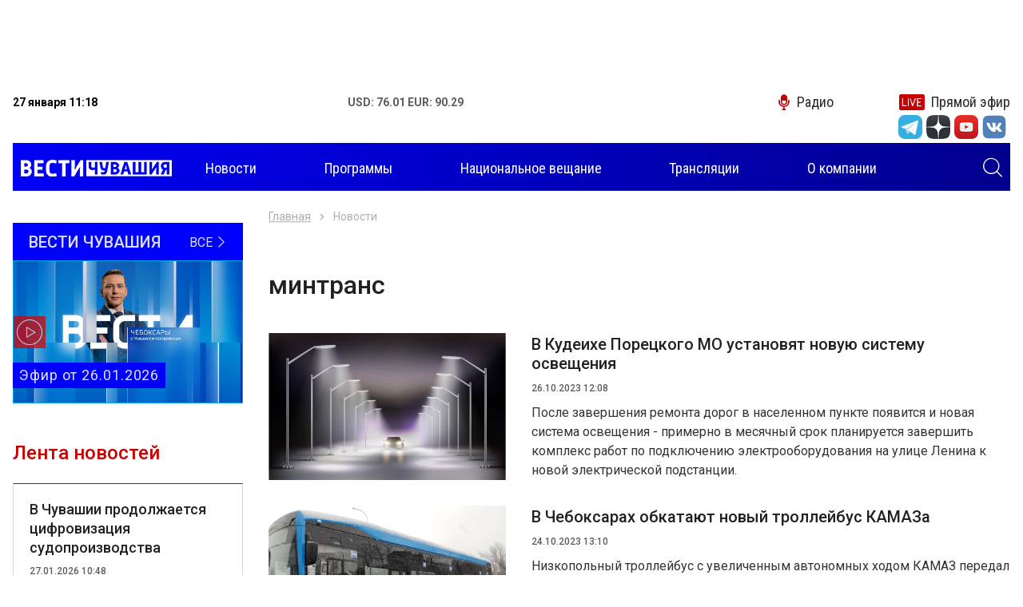

--- FILE ---
content_type: text/html; charset=UTF-8
request_url: http://chgtrk.ru/temy/mintrans/?page=9
body_size: 37543
content:
<!DOCTYPE html>
<html lang="ru">
<head>
<meta http-equiv="Content-Type" content="text/html; charset=UTF-8">
<meta http-equiv="X-UA-Compatible" content="IE=edge">
<meta name="viewport" content="width=device-width, initial-scale=1.0">
<title>Все новости по теме минтранс - ГТРК Чувашия</title>
<meta name="description" content="Новостной портал Чебоксар и Чувашской републики. Ежедневно более 30 свежих и актуальных сюжетов и материалов - ГТРК Чувашия">

<meta property="og:title" content="Все новости по теме минтранс - ГТРК Чувашия">
<meta property="og:description" content="Новостной портал Чебоксар и Чувашской республики. Ежедневно более 30 свежих и актуальных сюжетов и материалов - ГТРК Чувашия">
<meta property="og:image" content="https://chgtrk.ru/img/1024.jpg">
<meta property="og:url" content="http://chgtrk.ru/temy/mintrans/">
<meta property="og:type" content="website">

<link rel="apple-touch-icon" sizes="180x180" href="/apple-touch-icon.png">
<link rel="icon" type="image/png" sizes="32x32" href="/favicon-32x32.png">
<link rel="icon" type="image/png" sizes="16x16" href="/favicon-16x16.png">
<link rel="manifest" href="/site.webmanifest">
<link rel="mask-icon" href="/safari-pinned-tab.svg" color="#5bbad5">
<meta name="msapplication-TileColor" content="#00a5e0">
<meta name="theme-color" content="#ffffff">
<link rel="stylesheet" href="/css/slick.css">
<link rel="stylesheet" href="/css/fancybox.css">
<link rel="stylesheet" href="/css/jquery-ui.css">
<link rel="stylesheet" href="/css/bootstrap.css">
<link rel="stylesheet" href="/css/main.css?v=05022021">
<link href="//vjs.zencdn.net/7.3.0/video-js.min.css" rel="stylesheet">
<script src="//vjs.zencdn.net/7.3.0/video.min.js"></script>
<script src="https://ajax.googleapis.com/ajax/libs/jquery/3.4.1/jquery.min.js"></script>
<script src="/js/aud.js"></script>
<script src="/js/vote.js"></script>
<script src="https://www.gstatic.com/firebasejs/7.6.0/firebase-app.js"></script>
<script src="https://www.gstatic.com/firebasejs/7.6.0/firebase-messaging.js"></script>
<script src="/js/push.js?r=677006233"></script>
<!--<script async src="https://pagead2.googlesyndication.com/pagead/js/adsbygoogle.js?client=ca-pub-6215207171364044"></script>-->
<link href="/css/video.css" rel="stylesheet">
</head>
<body>
<div class="root">
<center>
<div class="banner banner-top" style='width: 99vw; height: 100px'>
<!-- Yandex.RTB R-A-598524-2 -->
<div id="yandex_rtb_R-A-598524-2"></div>
<script type="text/javascript">
    (function(w, d, n, s, t) {
        w[n] = w[n] || [];
        w[n].push(function() {
            Ya.Context.AdvManager.render({
                blockId: "R-A-598524-2",
                renderTo: "yandex_rtb_R-A-598524-2",
                async: true
            });
        });
        t = d.getElementsByTagName("script")[0];
        s = d.createElement("script");
        s.type = "text/javascript";
        s.src = "//an.yandex.ru/system/context.js";
        s.async = true;
        t.parentNode.insertBefore(s, t);
    })(this, this.document, "yandexContextAsyncCallbacks");
</script>
</div>
</center>

<header class="header">
<div class="container">
<div class="topbar">
<div class="topbar-info">
<time class="topbar-datetime" datetime="2019-10-17T12:01:54+03:00"><b>27 января 11:18</b></time>
<!--<div class="topbar-weather">
<b>Погода: </b>
</div>-->
<div class="topbar-currencies currencies">
<div class="currencies-item">
<b><span>USD: 76.01 EUR: 90.29</span></b>
</div>
</div>
</div>

<div class="topbar-links links">
<a href="/radio/" class="links-item link-radio"><i class="icon-microphone"></i><span>Радио</span></a>
<a href="/pryamoy-efir/" class="links-item link-live"><i class="icon-live"></i><span>Прямой эфир</span></a>
</div>
<form class="navbar-search search-hidden" role="search" action="/search/search_do/" method="get" novalidate="novalidate">
<input type="text" class="input-search" name="search_string" placeholder="Поиск" aria-label="Поиск" required="required"><button type="submit" class="btn btn-search search-toggle"><i class="icon-search" style='color: #FFFFFF'></i></button>
</form>
</div>

<div>
<ul class="socialtop">

<div class="top_text_banners">
</div>

<li class="social-item"><a href="https://t.me/vesti_chuvashia" title="Telegram" class="social-link" target="_blank"><i class="icon-tg-new"></i></a></li>
<div style='width: 5px'></div>

<li class="social-item"><a href="https://zen.yandex.ru/id/5df0aab6a1bb8700af383407" title="Yandex zen" class="social-link" target="_blank"><i class="icon-dz"></i></a></li>
<div style='width: 5px'></div>
<li class="social-item"><a href="https://www.youtube.com/channel/UCVttrnyczp0pTawKgqRtPsQ" title="Youtube" class="social-link" target="_blank"><i class="icon-yt"></i></a></li>
<div style='width: 5px'></div>
<li class="social-item"><a href="https://vk.com/gtrkchchuvashia" title="VK" class="social-link" target="_blank"><i class="icon-vk-new"></i></a></li>
<div style='width: 5px'></div>


</ul>
</div>
<div style='height: 5px'></div>

<div role="navigation" class="navbar" style='background: linear-gradient(to right, #0000f6, #01008c);'>
<a class="navbar-brand" href="/">
<img src="/img/images/logo.png?v=1" style='margin-top: -5px; margin-left: 10px;'>
<h1 style="font-size: 0; margin: 0; width: 0; height: 0;">Вести Чувашия</h1></a><form class="navbar-search search-hidden" role="search" action="/search/search_do/" method="get" novalidate="novalidate">
<input type="text" class="input-search" name="search_string" placeholder="Поиск" aria-label="Поиск" required="required"><button type="submit" class="btn btn-search search-toggle"><i class="icon-search" style='color: #FFFFFF; margin-right: 10px'></i></button>
</form>
<button class="navbar-toggler" type="button">
<span class="navbar-toggler-icon"></span>
</button>
<div class="navbar-offcanvas">
<div class="navbar-content">
<ul class="navbar-nav nav d-none d-lg-flex">
<li class="nav-item dropdown">
<a href="/novosti/" class="nav-link dropdown-toggle"><span>Новости</span></a>

</li>
<li class="nav-item"><a href="/programmy/" class="nav-link"><span>Программы</span></a></li>
<li class="nav-item"><a href="/nac/" class="nav-link"><span>Национальное вещание</span></a></li>

<li class="nav-item"><a href="/translations/" class="nav-link"><span>Трансляции</span></a></li>


<li class="nav-item"><a href="/o-kompanii/" class="nav-link"><span>О компании</span></a></li>
</ul>
<ul class="navbar-nav nav d-lg-none">

<li class="nav-item"><a href="/novosti/" class="nav-link" style='color: #000000'><span>Новости</span></a></li>
<li class="nav-item"><a href="/programmy/" class="nav-link" style='color: #000000'><span>Программы</span></a></li>
<li class="nav-item"><a href="/nac/" class="nav-link" style='color: #000000'><span>Национальное вещание</span></a></li>

<li class="nav-item"><a href="/translations/" class="nav-link" style='color: #000000'><span>Трансляции</span></a></li>


<li class="nav-item"><a href="/o-kompanii/" class="nav-link" style='color: #000000'><span>О компании</span></a></li>
</ul>
<form class="navbar-search" role="search" action="/search/search_do/" method="get" novalidate="novalidate">
<input type="text" class="input-search" name="search_string" placeholder="Поиск" aria-label="Поиск" required="required"  style='border: 1px solid #000000; color: #000000'><button type="submit" class="btn btn-search"><i class="icon-search"></i></button>
</form>
</div></div>
</div>
</div>
</header><div class="content">
<div class="main">
<div class="banner banner-left" data-sticky-parent="true"><div class="banner-inner" data-sticky-column="true"></div></div>
<div class="banner banner-right" data-sticky-parent="true"><div class="banner-inner" data-sticky-column="true"></div></div>
<div class="container">
<div class="row">
<aside class="sidebar sidebar-sticky col-lg-3 d-none d-lg-block" data-sticky-parent="true">
<div class="stick" data-sticky-column="true">
<div class="latest-issue">
<a href="/programmy/rossiya-24/vesti-chuvashiya/" class="latest-issue__link-all">
<div class="latest-issue__show-name">Вести Чувашия</div>
<div class="latest-issue__all">Все <i class="icon-angle-thin-right"></i>
</div>
</a>
<a href="/programmy/rossiya-24/vesti-chuvashiya/vesti-chuvashiya-efir-ot-26012026/" class="latest-issue__link">
<img src="/pimg/2026/01/26/5D35D67E-AB95-4591-83AF-DC39F0D28954.png" alt="" title="">
<div class="latest-issue__title"> Эфир от 26.01.2026</div>
<i class="icon-play"></i>
</a>
</div>


<div class="weekly-news">
<div class="weekly-news__title">Лента новостей</div>
<div class="weekly-news__list news-list">

	<div class="news-item">
<div class="news-item__inner">
<div class="news-item__text">
<div class="news-item__title">
<a href="/novosti/internet/v-chuvashii-prodoljaetsya-cifrovizaciya-sudoproizvodstva/" class="news-item__link">В Чувашии продолжается цифровизация судопроизводства </a>
</div>
<time class="news-item__datetime" datetime="Tue, 27 Jan 2026 10:48:00 +0300">27.01.2026 10:48</time>

</div>
</div>
</div>
	<div class="news-item">
<div class="news-item__inner">
<div class="news-item__text">
<div class="news-item__title">
<a href="/novosti/internet/jiteli-chuvashii-aktivno-polzuyutsya-superservisami-zags/" class="news-item__link">Жители Чувашии активно пользуются суперсервисами ЗАГС</a>
</div>
<time class="news-item__datetime" datetime="Tue, 27 Jan 2026 10:30:00 +0300">27.01.2026 10:30</time>

</div>
</div>
</div>
	<div class="news-item">
<div class="news-item__inner">
<div class="news-item__text">
<div class="news-item__title">
<a href="/novosti/obshchestvo/novocheboksarcy-pochtyat-podvig-blokadnogo-leningrada/" class="news-item__link">Новочебоксарцы почтят подвиг блокадного Ленинграда</a>
</div>
<time class="news-item__datetime" datetime="Mon, 26 Jan 2026 20:26:00 +0300">26.01.2026 20:26</time>

</div>
</div>
</div>
	<div class="news-item">
<div class="news-item__inner">
<div class="news-item__text">
<div class="news-item__title">
<a href="/novosti/transport/v-cheboksarah-v-ponedelnik-na-snegouborku-vyveli-100-specmashin/" class="news-item__link">В Чебоксарах в понедельник на снегоуборку вывели 100 спецмашин</a>
</div>
<time class="news-item__datetime" datetime="Mon, 26 Jan 2026 19:46:00 +0300">26.01.2026 19:46</time>

</div>
</div>
</div>
	<div class="news-item">
<div class="news-item__inner">
<div class="news-item__text">
<div class="news-item__title">
<a href="/novosti/zdravoohranenie/vo-vtornik-ministr-zdravoohraneniya-otvetit-na-voprosy-jiteley-chuvashii/" class="news-item__link">Во вторник министр здравоохранения ответит на вопросы жителей Чувашии</a>
</div>
<time class="news-item__datetime" datetime="Mon, 26 Jan 2026 19:37:00 +0300">26.01.2026 19:37</time>

</div>
</div>
</div>
	<div class="news-item">
<div class="news-item__inner">
<div class="news-item__text">
<div class="news-item__title">
<a href="/novosti/proisshestviya/v-morozy-v-chuvashii-goreli-bani/" class="news-item__link">В морозы в Чувашии горели бани</a>
</div>
<time class="news-item__datetime" datetime="Mon, 26 Jan 2026 15:13:00 +0300">26.01.2026 15:13</time>

</div>
</div>
</div>
	<div class="news-item">
<div class="news-item__inner">
<div class="news-item__text">
<div class="news-item__title">
<a href="/novosti/proisshestviya/v-chuvashii-na-vtornik-obyavlen-jeltyy-uroven-opasnosti-iz-za-poryvistogo-vetra-i-meteli/" class="news-item__link">В Чувашии на вторник объявлен ЖЁЛТЫЙ уровень опасности из за порывистого ветра и метели</a>
</div>
<time class="news-item__datetime" datetime="Mon, 26 Jan 2026 15:02:00 +0300">26.01.2026 15:02</time>

</div>
</div>
</div>
	<div class="news-item">
<div class="news-item__inner">
<div class="news-item__text">
<div class="news-item__title">
<a href="/novosti/kultura/v-chuvashii-prodoljaetsya-realizaciya-megaproekta-chuvashiya-kosmicheskaya/" class="news-item__link">В Чувашии продолжается реализация мегапроекта &quot;Чувашия космическая&quot;</a>
</div>
<time class="news-item__datetime" datetime="Mon, 26 Jan 2026 14:15:00 +0300">26.01.2026 14:15</time>

</div>
</div>
</div>
	<div class="news-item">
<div class="news-item__inner">
<div class="news-item__text">
<div class="news-item__title">
<a href="/novosti/zdravoohranenie/respublikanskiy-onkodispanser-besplatno-prodiagnostiruet-opuholi-golovy-i-shei/" class="news-item__link">Республиканский онкодиспансер бесплатно продиагностирует опухоли головы и шеи </a>
</div>
<time class="news-item__datetime" datetime="Mon, 26 Jan 2026 13:03:00 +0300">26.01.2026 13:03</time>

</div>
</div>
</div>
	<div class="news-item">
<div class="news-item__inner">
<div class="news-item__text">
<div class="news-item__title">
<a href="/novosti/kultura/za-god-po-pushkinskoy-karte-chuvashskiy-hudojestvennyy-muzey-posetili-10-tysyach-chelovek/" class="news-item__link">За год по Пушкинской карте Чувашский художественный музей  посетили 10 тысяч человек</a>
</div>
<time class="news-item__datetime" datetime="Mon, 26 Jan 2026 12:25:00 +0300">26.01.2026 12:25</time>

</div>
</div>
</div>
	<div class="news-item">
<div class="news-item__inner">
<div class="news-item__text">
<div class="news-item__title">
<a href="/novosti/jkh/v-agromarkete-pehet-nachalas-nedelya-proresursy/" class="news-item__link">В агромаркете &quot;Пехет&quot; началась Неделя «ПроРесурсы»</a>
</div>
<time class="news-item__datetime" datetime="Mon, 26 Jan 2026 09:39:00 +0300">26.01.2026 09:39</time>

</div>
</div>
</div>
	<div class="news-item">
<div class="news-item__inner">
<div class="news-item__text">
<div class="news-item__title">
<a href="/novosti/kultura/segodnya-nacionalnaya-biblioteka-chuvashii-otmechaet-155-letie/" class="news-item__link">Сегодня Национальная библиотека Чувашии отмечает 155-летие</a>
</div>
<time class="news-item__datetime" datetime="Sat, 24 Jan 2026 13:04:00 +0300">24.01.2026 13:04</time>

</div>
</div>
</div>
	<div class="news-item">
<div class="news-item__inner">
<div class="news-item__text">
<div class="news-item__title">
<a href="/novosti/kultura/russkiy-dramteatr-stal-liderom-proekta-pushkinskaya-karta-v-chuvashii/" class="news-item__link">Русский драмтеатр стал лидером проекта &quot;Пушкинская карта&quot; в Чувашии</a>
</div>
<time class="news-item__datetime" datetime="Sat, 24 Jan 2026 10:07:00 +0300">24.01.2026 10:07</time>

</div>
</div>
</div>
	<div class="news-item">
<div class="news-item__inner">
<div class="news-item__text">
<div class="news-item__title">
<a href="/novosti/obshchestvo/v-rossii-idet-massovyy-nabor-v-novyy-rod-voysk/" class="news-item__link">В России идет массовый набор в новый род войск</a>
</div>
<time class="news-item__datetime" datetime="Fri, 23 Jan 2026 15:56:00 +0300">23.01.2026 15:56</time>

</div>
</div>
</div>
	<div class="news-item">
<div class="news-item__inner">
<div class="news-item__text">
<div class="news-item__title">
<a href="/novosti/proisshestviya/v-alatyre-zlostnyy-avtonarushitel-sbil-shkolnicu-na-perehode/" class="news-item__link">В Алатыре злостный автонарушитель сбил школьницу на переходе</a>
</div>
<time class="news-item__datetime" datetime="Fri, 23 Jan 2026 13:40:00 +0300">23.01.2026 13:40</time>

</div>
</div>
</div>

</div>
</div>

<div class="calendar dropdown">
<div class="calendar__title" role="button" data-toggle="dropdown" aria-haspopup="true" aria-expanded="false">
Новости по дате <i class="icon-calendar"></i>
</div>
<div class="calendar__datepicker dropdown-menu dropdown-menu-right"></div>
</div>

</div>
</aside><div class="col-12 col-lg-9">
<div class="all-news">
<nav aria-label="breadcrumb"><ol class="breadcrumb">
<li class="breadcrumb-item"><a href="/">Главная</a></li>
<li class="breadcrumb-item  active "  aria-current="page" > Новости </li>
</ol></nav>
<h1>
 минтранс </h1>
<div class="all-news__list news-list row">


	
	<div class="all-news__item news-item col-12">
	<div class="news-item__inner">
	<div class="news-item__image">
			<img src="[data-uri]" data-src="/nimg/2023/10/26/DB066336-D29D-4EAB-9F04-D008EF048D5F.jpg" alt="В Кудеихе Порецкого МО установят новую систему освещения" title="В Кудеихе Порецкого МО установят новую систему освещения" class="lazyload">
				</div>
	<div class="news-item__text">
	<div class="news-item__title"><a href="/novosti/transport/v-kudeihe-poreckogo-mo-ustanovyat-novuyu-sistemu-osveshcheniya/" class="news-item__link">В Кудеихе Порецкого МО установят новую систему освещения</a></div>
	<time class="news-item__datetime" datetime="Thu, 26 Oct 2023 12:08:00 +0300">26.10.2023 12:08</time>

	<div class="news-item__description"><p>После завершения ремонта дорог в населенном пункте появится и новая система освещения  - примерно в месячный срок планируется завершить комплекс работ по подключению электрооборудования на улице Ленина к новой электрической подстанции.</p></div>
	</div>
	</div>
	</div>


	
	<div class="all-news__item news-item col-12">
	<div class="news-item__inner">
	<div class="news-item__image">
			<img src="[data-uri]" data-src="/nimg/2023/10/24/F44C9F71-6984-4398-84D8-68221F50E3FB.jpg" alt="В Чебоксарах обкатают новый троллейбус КАМАЗа" title="В Чебоксарах обкатают новый троллейбус КАМАЗа" class="lazyload">
				</div>
	<div class="news-item__text">
	<div class="news-item__title"><a href="/novosti/transport/v-cheboksarah-obkatayut-novyy-trolleybus-kamaza/" class="news-item__link">В Чебоксарах обкатают новый троллейбус КАМАЗа</a></div>
	<time class="news-item__datetime" datetime="Tue, 24 Oct 2023 13:10:00 +0300">24.10.2023 13:10</time>

	<div class="news-item__description"><p> Низкопольный троллейбус с увеличенным автономных ходом КАМАЗ передал на обкатку в наше «ЧТУ» в рамках стратегического партнерства с регионом.</p></div>
	</div>
	</div>
	</div>


	
	<div class="all-news__item news-item col-12">
	<div class="news-item__inner">
	<div class="news-item__image">
			<img src="[data-uri]" data-src="/nimg/2023/10/17/4BA7E503-2110-4ED5-AE42-BEA452EF0311.jpg" alt="Минтранс Чувашии доложил о готовности спецтехники и наличии реагентов к зиме" title="Минтранс Чувашии доложил о готовности спецтехники и наличии реагентов к зиме" class="lazyload">
				</div>
	<div class="news-item__text">
	<div class="news-item__title"><a href="/novosti/transport/mintrans-chuvashii-dolojil-o-gotovnosti-spectehniki-i-nalichii-reagentov-k-zime/" class="news-item__link">Минтранс Чувашии доложил о готовности спецтехники и наличии реагентов к зиме</a></div>
	<time class="news-item__datetime" datetime="Tue, 17 Oct 2023 16:46:00 +0300">17.10.2023 16:46</time>

	<div class="news-item__description"><p>Ведомство заверило в готовности дорожников к обслуживанию региональных дорог. Поводом к сообщению послужила сегодняшняя непогода.</p></div>
	</div>
	</div>
	</div>


	
	<div class="all-news__item news-item col-12">
	<div class="news-item__inner">
	<div class="news-item__image">
			<img src="[data-uri]" data-src="/nimg/2023/10/17/177F56A7-3911-499B-8F4C-2FAC23852653.jpg" alt=" Чувашская делегация отправилась на финал &quot;Большой Перемены&quot; в Артек  " title=" Чувашская делегация отправилась на финал &quot;Большой Перемены&quot; в Артек  " class="lazyload">
				</div>
	<div class="news-item__text">
	<div class="news-item__title"><a href="/novosti/transport/chuvashskaya-delegaciya-otpravilas-na-final-bolshoy-peremeny-v-artek/" class="news-item__link"> Чувашская делегация отправилась на финал &quot;Большой Перемены&quot; в Артек  </a></div>
	<time class="news-item__datetime" datetime="Tue, 17 Oct 2023 11:11:00 +0300">17.10.2023 11:11</time>

	<div class="news-item__description"><p>12 финалистов из Чувашии, среди школьников 8-10 классов, сегодня поехали покорять финал конкурса, сообщается в госпаблике Минобразования региона. </p></div>
	</div>
	</div>
	</div>


	
	<div class="all-news__item news-item col-12">
	<div class="news-item__inner">
	<div class="news-item__image">
			<img src="[data-uri]" data-src="/nimg/2023/10/13/F6669C46-D980-42E6-BB8F-2687911A5DA8.jpg" alt="В 2024 году на дороги Чувашии выведут 47 новых автобусов" title="В 2024 году на дороги Чувашии выведут 47 новых автобусов" class="lazyload">
				</div>
	<div class="news-item__text">
	<div class="news-item__title"><a href="/novosti/transport/v-2024-godu-na-dorogi-chuvashii-vyvedut-47-novyh-avtobusov/" class="news-item__link">В 2024 году на дороги Чувашии выведут 47 новых автобусов</a></div>
	<time class="news-item__datetime" datetime="Fri, 13 Oct 2023 17:07:00 +0300">13.10.2023 17:07</time>

	<div class="news-item__description"><p>Чувашия вошла в число  субъектов, которым Правительство РФ одобрило заявку на обновление автобусного парка. Региону  выделены специальный казначейский кредит в размере 499,2 млн рублей. На эти средства планируется закупить 47 автобусов: 20 — большого класса, 17 — среднего и 10 — малого.</p></div>
	</div>
	</div>
	</div>


	
	<div class="all-news__item news-item col-12">
	<div class="news-item__inner">
	<div class="news-item__image">
			<img src="[data-uri]" data-src="/nimg/2023/10/10/3D21F916-A43D-4E8E-919D-2240CB68B226.jpg" alt="Минтранс Чувашии рассказал, где выставлены мобильные комплексы фотофиксации" title="Минтранс Чувашии рассказал, где выставлены мобильные комплексы фотофиксации" class="lazyload">
				</div>
	<div class="news-item__text">
	<div class="news-item__title"><a href="/novosti/transport/mintrans-chuvashii-rasskazal-gde-vystavleny-mobilnye-kompleksy-fotofiksacii/" class="news-item__link">Минтранс Чувашии рассказал, где выставлены мобильные комплексы фотофиксации</a></div>
	<time class="news-item__datetime" datetime="Tue, 10 Oct 2023 12:07:00 +0300">10.10.2023 12:07</time>

	<div class="news-item__description"><p>Ведомство  поделилось местами установки передвижных комплексов фиксации нарушений ПДД на ближайшие дни в своем Телеграм-канале.</p></div>
	</div>
	</div>
	</div>


	
	<div class="all-news__item news-item col-12">
	<div class="news-item__inner">
	<div class="news-item__image">
			<img src="[data-uri]" data-src="/nimg/2023/10/03/B90A1DC2-B732-4ECE-8AC6-904BDF9B20C1.jpg" alt="Минтранс Чувашии отрицает передачу контракта на капремонт Лапсарского проезда" title="Минтранс Чувашии отрицает передачу контракта на капремонт Лапсарского проезда" class="lazyload">
				</div>
	<div class="news-item__text">
	<div class="news-item__title"><a href="/novosti/proisshestviya/mintrans-chuvashii-otricaet-peredachu-kontrakta-na-kapremont-lapsarskogo-proezda/" class="news-item__link">Минтранс Чувашии отрицает передачу контракта на капремонт Лапсарского проезда</a></div>
	<time class="news-item__datetime" datetime="Tue, 03 Oct 2023 15:22:00 +0300">03.10.2023 15:22</time>

	<div class="news-item__description"><p>Министерство распространило официальный комментарий в своем телеграм-канале</p></div>
	</div>
	</div>
	</div>


	
	<div class="all-news__item news-item col-12">
	<div class="news-item__inner">
	<div class="news-item__image">
			<img src="[data-uri]" data-src="/nimg/2023/10/02/A79A643A-2DF4-435A-BEBE-71533D0D2D47.jpg" alt="Минтранс Чувашии сообщил о местах установки комплексов фиксации нарушений ПДД" title="Минтранс Чувашии сообщил о местах установки комплексов фиксации нарушений ПДД" class="lazyload">
				</div>
	<div class="news-item__text">
	<div class="news-item__title"><a href="/novosti/proisshestviya/mintrans-chuvashii-soobshchil-o-mestah-ustanovki-kompleksov-fiksacii-narusheniy-pdd/" class="news-item__link">Минтранс Чувашии сообщил о местах установки комплексов фиксации нарушений ПДД</a></div>
	<time class="news-item__datetime" datetime="Mon, 02 Oct 2023 16:33:00 +0300">02.10.2023 16:33</time>

	<div class="news-item__description"><p>О местах, где расположены в эти дни устройства по автоматической фиксации нарушений ПДД ведомство сообщило в Телеграм-канале.</p></div>
	</div>
	</div>
	</div>


	
	<div class="all-news__item news-item col-12">
	<div class="news-item__inner">
	<div class="news-item__image">
			<img src="[data-uri]" data-src="/nimg/2023/10/02/0EE31264-4CB4-4AD8-9191-82D746023F78.jpg" alt="Врио министра транспорта Чувашии назначен Максим Петров" title="Врио министра транспорта Чувашии назначен Максим Петров" class="lazyload">
				</div>
	<div class="news-item__text">
	<div class="news-item__title"><a href="/novosti/politika/vrio-ministra-transporta-chuvashii-naznachen-maksim-petrov/" class="news-item__link">Врио министра транспорта Чувашии назначен Максим Петров</a></div>
	<time class="news-item__datetime" datetime="Mon, 02 Oct 2023 10:43:00 +0300">02.10.2023 10:43</time>

	<div class="news-item__description"><p>Временно исполняющим обязанности министра транспорта и дорожного хозяйства Чувашской Республики назначен Максим Петров.</p></div>
	</div>
	</div>
	</div>


	
	<div class="all-news__item news-item col-12">
	<div class="news-item__inner">
	<div class="news-item__image">
			<img src="[data-uri]" data-src="/nimg/2023/10/02/3A95520A-0187-4904-81FA-05610D673E44.jpeg" alt="Глава Чувашии сообщил об отставке министра транспорта" title="Глава Чувашии сообщил об отставке министра транспорта" class="lazyload">
				</div>
	<div class="news-item__text">
	<div class="news-item__title"><a href="/novosti/politika/glava-chuvashii-soobshchil-ob-otstavke-ministra-transporta/" class="news-item__link">Глава Чувашии сообщил об отставке министра транспорта</a></div>
	<time class="news-item__datetime" datetime="Mon, 02 Oct 2023 08:41:00 +0300">02.10.2023 08:41</time>

	<div class="news-item__description"><p>Об этом Олег Николаев сообщил на своем Телеграм-канале.</p></div>
	</div>
	</div>
	</div>


	
	<div class="all-news__item news-item col-12">
	<div class="news-item__inner">
	<div class="news-item__image">
			<img src="[data-uri]" data-src="/nimg/2023/09/29/F49017C5-5799-4264-99D6-AF0532CA28FB.jpg" alt="В двух министерствах Чувашии по инициативе прокуратуры прошли обыски" title="В двух министерствах Чувашии по инициативе прокуратуры прошли обыски" class="lazyload">
				</div>
	<div class="news-item__text">
	<div class="news-item__title"><a href="/novosti/proisshestviya/v-dvuh-ministerstvah-chuvashii-po-iniciative-prokuratury-proshli-obyski/" class="news-item__link">В двух министерствах Чувашии по инициативе прокуратуры прошли обыски</a></div>
	<time class="news-item__datetime" datetime="Fri, 29 Sep 2023 16:37:00 +0300">29.09.2023 16:37</time>

	<div class="news-item__description"><p>В Минтрансе и Минфине Чувашии силовики провели обыски и выемку документов. </p></div>
	</div>
	</div>
	</div>


	
	<div class="all-news__item news-item col-12">
	<div class="news-item__inner">
	<div class="news-item__image">
			<img src="[data-uri]" data-src="/nimg/2023/09/21/1DA464E2-C24E-4BF7-9AD3-1472A136D276.jpg" alt="После прямой линии Главы Чувашии возобновил работу маршрут «Чебоксары-Вурманкасы» " title="После прямой линии Главы Чувашии возобновил работу маршрут «Чебоксары-Вурманкасы» " class="lazyload">
				</div>
	<div class="news-item__text">
	<div class="news-item__title"><a href="/novosti/transport/posle-pryamoy-linii-glavy-chuvashii-vozobnovil-rabotu-marshrut-cheboksary-vurmankasy/" class="news-item__link">После прямой линии Главы Чувашии возобновил работу маршрут «Чебоксары-Вурманкасы» </a></div>
	<time class="news-item__datetime" datetime="Thu, 21 Sep 2023 12:24:00 +0300">21.09.2023 12:24</time>

	<div class="news-item__description"><p>Жители деревни обратились на прямую линию Главы Чувашии Олега Николаева  с просьбой возобновить работу межмуниципального маршрута между г. Чебоксары и д. Вурманкасы Моргаушского муниципального округа.  21 сентября 123-й автобус снова вышел на линию. </p></div>
	</div>
	</div>
	</div>


	
	<div class="all-news__item news-item col-12">
	<div class="news-item__inner">
	<div class="news-item__image">
			<img src="[data-uri]" data-src="/nimg/2023/09/11/F3AA8A2E-F579-4F47-A822-BAFF0AF3A9DC.jpg" alt="Минтранс Чувашии заранее ответил на вопрос с будущей Прямой линии Главы " title="Минтранс Чувашии заранее ответил на вопрос с будущей Прямой линии Главы " class="lazyload">
				</div>
	<div class="news-item__text">
	<div class="news-item__title"><a href="/novosti/transport/mintrans-chuvashii-zaranee-otvetil-na-vopros-s-budushchey-pryamoy-linii-glavy/" class="news-item__link">Минтранс Чувашии заранее ответил на вопрос с будущей Прямой линии Главы </a></div>
	<time class="news-item__datetime" datetime="Mon, 11 Sep 2023 15:24:00 +0300">11.09.2023 15:24</time>

	<div class="news-item__description"><p>На прямую линию Главы Чувашии, которая состоится 14 сентября, поступил вопрос, связанный с общественным транспортом сообщением «Чебоксары-Новочебоксарск». В госпаблике профильного министерства уже подготовили на него ответ.</p></div>
	</div>
	</div>
	</div>


	
	<div class="all-news__item news-item col-12">
	<div class="news-item__inner">
	<div class="news-item__image">
			<img src="[data-uri]" data-src="/nimg/2023/08/01/27D9ABCF-2FE8-44C7-9D26-05E7D256267B.png" alt="В Моргаушском округе в срок отремонтировали дорогу" title="В Моргаушском округе в срок отремонтировали дорогу" class="lazyload">
				</div>
	<div class="news-item__text">
	<div class="news-item__title"><a href="/novosti/transport/v-morgaushskom-okruge-v-srok-otremontirovali-dorogu/" class="news-item__link">В Моргаушском округе в срок отремонтировали дорогу</a></div>
	<time class="news-item__datetime" datetime="Tue, 01 Aug 2023 12:47:00 +0300">01.08.2023 12:47</time>

	<div class="news-item__description"><p>В  рамках нацпроекта «Безопасные качественные дороги» завершился ремонт автомобильной дороги «Тойгильдино-Паймурзино» протяженностью 2 км. Отремонтированный участок дороги проходит мимо населенных пунктов Чуманкасинского территориального отдела. Здесь и школа, и  магазины, и другие  учреждения социальной сферы.</p></div>
	</div>
	</div>
	</div>


	
	<div class="all-news__item news-item col-12">
	<div class="news-item__inner">
	<div class="news-item__image">
			<img src="[data-uri]" data-src="/nimg/2023/07/31/B693FDC0-D929-4EE3-8858-AC0C14F42407.jpg" alt="В Чувашии дорожные работы по нацпроекту идут по графику" title="В Чувашии дорожные работы по нацпроекту идут по графику" class="lazyload">
				</div>
	<div class="news-item__text">
	<div class="news-item__title"><a href="/novosti/transport/v-chuvashii-dorojnye-raboty-po-nacproektu-idut-po-grafiku/" class="news-item__link">В Чувашии дорожные работы по нацпроекту идут по графику</a></div>
	<time class="news-item__datetime" datetime="Mon, 31 Jul 2023 14:54:00 +0300">31.07.2023 14:54</time>

	<div class="news-item__description"><p>В этом году по национальному проекту в нормативное состояние приведут 66 объектов на дорожной сети общей протяженностью порядка 112 км. Сейчас идет активная фаза дорожных работ, фактическая доля укладки асфальтобетона составляет 66,7 %. </p></div>
	</div>
	</div>
	</div>


	
	<div class="all-news__item news-item col-12">
	<div class="news-item__inner">
	<div class="news-item__image">
			<img src="[data-uri]" data-src="/nimg/2023/07/28/9B3571FD-8B85-4068-A00B-02FD4B26DDA4.jpg" alt="Минтранс Чувашии представил проект изменения маршрутной сети Чебоксар" title="Минтранс Чувашии представил проект изменения маршрутной сети Чебоксар" class="lazyload">
				</div>
	<div class="news-item__text">
	<div class="news-item__title"><a href="/novosti/transport/mintrans-chuvashii-predstavil-proekt-izmeneniya-marshrutnoy-seti-cheboksar/" class="news-item__link">Минтранс Чувашии представил проект изменения маршрутной сети Чебоксар</a></div>
	<time class="news-item__datetime" datetime="Fri, 28 Jul 2023 10:06:00 +0300">28.07.2023 10:06</time>

	<div class="news-item__description"><p>Минтранс Чувашии ведет подготовку Документа планирования регулярных перевозок по муниципальным маршрутам регулярных перевозок в Чебоксарах на 2024–2029 годы.</p></div>
	</div>
	</div>
	</div>


	
	<div class="all-news__item news-item col-12">
	<div class="news-item__inner">
	<div class="news-item__image">
			<img src="[data-uri]" data-src="/nimg/2023/07/26/35CA506B-5858-4D36-A633-086BC740746D.jpg" alt="Общественный транспорт в Новочебоксарске переведут на регулируемые тарифы, введут проездные и абонементы" title="Общественный транспорт в Новочебоксарске переведут на регулируемые тарифы, введут проездные и абонементы" class="lazyload">
					<i class="icon-play"></i>
		</div>
	<div class="news-item__text">
	<div class="news-item__title"><a href="/novosti/transport/obshchestvennyy-transport-v-novocheboksarske-perevedut-na-reguliruemye-tarify-vvedut-proezdnye-i-abonementy/" class="news-item__link">Общественный транспорт в Новочебоксарске переведут на регулируемые тарифы, введут проездные и абонементы</a></div>
	<time class="news-item__datetime" datetime="Wed, 26 Jul 2023 18:20:00 +0300">26.07.2023 18:20</time>

	<div class="news-item__description"><p>Сегодня Кабинет Министров республики утвердил Документ планирования регулярных перевозок по муниципальным маршрутам города Новочебоксарска.</p></div>
	</div>
	</div>
	</div>


	
	<div class="all-news__item news-item col-12">
	<div class="news-item__inner">
	<div class="news-item__image">
			<img src="[data-uri]" data-src="/nimg/2023/07/24/C8DE548A-43EC-40FD-8261-CD2FEC742A01.jpg" alt="В Алатырском округе к ноябрю обещают доделать мост через Суру " title="В Алатырском округе к ноябрю обещают доделать мост через Суру " class="lazyload">
				</div>
	<div class="news-item__text">
	<div class="news-item__title"><a href="/novosti/transport/v-alatyrskom-okruge-k-noyabryu-obeshchayut-dodelat-most-cherez-suru/" class="news-item__link">В Алатырском округе к ноябрю обещают доделать мост через Суру </a></div>
	<time class="news-item__datetime" datetime="Mon, 24 Jul 2023 16:26:00 +0300">24.07.2023 16:26</time>

	<div class="news-item__description"><p>Сейчас  работы по ремонту моста через р. Сура на км 163+568 автомобильной дороги «Аниш» в рамках нацпроекта «Безопасные качественные дороги» продолжаются.</p></div>
	</div>
	</div>
	</div>


	
	<div class="all-news__item news-item col-12">
	<div class="news-item__inner">
	<div class="news-item__image">
			<img src="[data-uri]" data-src="/nimg/2023/07/19/2FD5BE59-01A7-4E72-96FE-55A4996F19F6.jpg" alt="На Чебоксарском ЖД- вокзале появились современные автоматические камеры хранения " title="На Чебоксарском ЖД- вокзале появились современные автоматические камеры хранения " class="lazyload">
				</div>
	<div class="news-item__text">
	<div class="news-item__title"><a href="/novosti/transport/na-cheboksarskom-jd--vokzale-poyavilis-sovremennye-avtomaticheskie-kamery-hraneniya/" class="news-item__link">На Чебоксарском ЖД- вокзале появились современные автоматические камеры хранения </a></div>
	<time class="news-item__datetime" datetime="Wed, 19 Jul 2023 13:39:00 +0300">19.07.2023 13:39</time>

	<div class="news-item__description"><p>В границах Горьковской магистрали сейчас функционируют новые камеры хранения на 25 вокзалах, в том числе и в Чебоксарах. </p></div>
	</div>
	</div>
	</div>


	
	<div class="all-news__item news-item col-12">
	<div class="news-item__inner">
	<div class="news-item__image">
			<img src="[data-uri]" data-src="/nimg/2023/07/18/38462100-9EF4-4735-B5A4-C1BD40E02EC0.jpg" alt="Авиарейсы Чебоксарского аэропорта загружены почти на 100%" title="Авиарейсы Чебоксарского аэропорта загружены почти на 100%" class="lazyload">
				</div>
	<div class="news-item__text">
	<div class="news-item__title"><a href="/novosti/transport/aviareysy-cheboksarskogo-aeroporta-zagrujeny-pochti-na-100/" class="news-item__link">Авиарейсы Чебоксарского аэропорта загружены почти на 100%</a></div>
	<time class="news-item__datetime" datetime="Tue, 18 Jul 2023 18:21:00 +0300">18.07.2023 18:21</time>

	<div class="news-item__description"><p>Спрос на авиасообщение в республике растет. С начала года Международный аэропорт Чебоксары обслужил более 250 тысяч пассажиров.</p></div>
	</div>
	</div>
	</div>


</div></div>

<nav>
        <ul class="pagination">
            
                            <li class="page-item">
                    <a class="page-link" href="http://chgtrk.ru/temy/mintrans?page=8" rel="prev" aria-label="&laquo; Назад">&lsaquo;</a>
                </li>
            
            
                            
                
                
                                                                                        <li class="page-item"><a class="page-link" href="http://chgtrk.ru/temy/mintrans?page=1">1</a></li>
                                                                                                <li class="page-item"><a class="page-link" href="http://chgtrk.ru/temy/mintrans?page=2">2</a></li>
                                                                                        
                                    <li class="page-item disabled" aria-disabled="true"><span class="page-link">...</span></li>
                
                
                                            
                
                
                                                                                        <li class="page-item"><a class="page-link" href="http://chgtrk.ru/temy/mintrans?page=6">6</a></li>
                                                                                                <li class="page-item"><a class="page-link" href="http://chgtrk.ru/temy/mintrans?page=7">7</a></li>
                                                                                                <li class="page-item"><a class="page-link" href="http://chgtrk.ru/temy/mintrans?page=8">8</a></li>
                                                                                                <li class="page-item active" aria-current="page"><span class="page-link">9</span></li>
                                                                                                <li class="page-item"><a class="page-link" href="http://chgtrk.ru/temy/mintrans?page=10">10</a></li>
                                                                                                <li class="page-item"><a class="page-link" href="http://chgtrk.ru/temy/mintrans?page=11">11</a></li>
                                                                                                <li class="page-item"><a class="page-link" href="http://chgtrk.ru/temy/mintrans?page=12">12</a></li>
                                                                                        
                                    <li class="page-item disabled" aria-disabled="true"><span class="page-link">...</span></li>
                
                
                                            
                
                
                                                                                        <li class="page-item"><a class="page-link" href="http://chgtrk.ru/temy/mintrans?page=18">18</a></li>
                                                                                                <li class="page-item"><a class="page-link" href="http://chgtrk.ru/temy/mintrans?page=19">19</a></li>
                                                                        
            
                            <li class="page-item">
                    <a class="page-link" href="http://chgtrk.ru/temy/mintrans?page=10" rel="next" aria-label="Вперёд &raquo;">&rsaquo;</a>
                </li>
                    </ul>
    </nav>


<!--<nav aria-label="pagination"><ul class="pagination">
<li class="page-item disabled"><span class="page-link"><i class="icon-angle-left"></i></span></li>
<li class="page-item active" aria-current="page"><span class="page-link">1</span></li>
<li class="page-item"><a href="?p=1" class="page-link">2</a></li>
<li class="page-item"><a href="?p=1" class="page-link" aria-label="Следующая"><i class="icon-angle-right"></i></a></li>
</ul></nav>-->

</div></div>
</div></div>
<div class="main-issues">
<div class="container">
<div class="main-issues__title">Программы</div>
<div class="main-issues__list issues-list">
		<div class="issues-item slick-slide">
	<div class="issues-item__inner">
	<div class="issues-item__image">
	<img src="/pimg/2026/01/27/684E9DD2-EF22-4818-8BE2-3BD28FC01EAB.jpg" alt="Утро Вести. Чувашия. Эфир от 27.01.2026" title="Утро Вести. Чувашия. Эфир от 27.01.2026">
	<i class="icon-play"></i>
	</div>
	<div class="issues-item__text">
	<div class="issues-item__title">
	<a href="/programmy/rossiya-1/utro-vesti-chuvashiya/utro-vesti-chuvashiya-efir-ot-27012026/" class="issues-item__link">Утро Вести. Чувашия. Эфир от 27.01.2026</a></div>
	<time class="issues-item__datetime" datetime="Tue, 27 Jan 2026 08:00:00 +0300">27.01.2026 08:00</time>
	</div>
	</div>
	</div>
		<div class="issues-item slick-slide">
	<div class="issues-item__inner">
	<div class="issues-item__image">
	<img src="/pimg/2026/01/26/5D35D67E-AB95-4591-83AF-DC39F0D28954.png" alt="Вести. Чувашия. Эфир от 26.01.2026" title="Вести. Чувашия. Эфир от 26.01.2026">
	<i class="icon-play"></i>
	</div>
	<div class="issues-item__text">
	<div class="issues-item__title">
	<a href="/programmy/rossiya-24/vesti-chuvashiya/vesti-chuvashiya-efir-ot-26012026/" class="issues-item__link">Вести. Чувашия. Эфир от 26.01.2026</a></div>
	<time class="issues-item__datetime" datetime="Mon, 26 Jan 2026 18:44:00 +0300">26.01.2026 18:44</time>
	</div>
	</div>
	</div>
		<div class="issues-item slick-slide">
	<div class="issues-item__inner">
	<div class="issues-item__image">
	<img src="/pimg/2026/01/26/6DA31433-EBE5-48BC-BFBD-071BBF07B37E.jpg" alt="ДПС Чувашии: дороги, происшествия, события. Эфир от 26.01.2026" title="ДПС Чувашии: дороги, происшествия, события. Эфир от 26.01.2026">
	<i class="icon-play"></i>
	</div>
	<div class="issues-item__text">
	<div class="issues-item__title">
	<a href="/programmy/rossiya-1/dps-chuvashii-dorogi-proisshestviya-sobytiya/dps-chuvashii-dorogi-proisshestviya-sobytiya-efir-ot-26012026/" class="issues-item__link">ДПС Чувашии: дороги, происшествия, события. Эфир от 26.01.2026</a></div>
	<time class="issues-item__datetime" datetime="Mon, 26 Jan 2026 12:00:00 +0300">26.01.2026 12:00</time>
	</div>
	</div>
	</div>
		<div class="issues-item slick-slide">
	<div class="issues-item__inner">
	<div class="issues-item__image">
	<img src="/pimg/2026/01/25/2B341877-2282-4059-9B46-1832418C8F65.jpg" alt="Неделя в городе. Эфир от 25.01.2026" title="Неделя в городе. Эфир от 25.01.2026">
	<i class="icon-play"></i>
	</div>
	<div class="issues-item__text">
	<div class="issues-item__title">
	<a href="/programmy/rossiya-24/nedelya-v-gorode/nedelya-v-gorode-efir-ot-25012026/" class="issues-item__link">Неделя в городе. Эфир от 25.01.2026</a></div>
	<time class="issues-item__datetime" datetime="Sun, 25 Jan 2026 14:00:00 +0300">25.01.2026 14:00</time>
	</div>
	</div>
	</div>
		<div class="issues-item slick-slide">
	<div class="issues-item__inner">
	<div class="issues-item__image">
	<img src="/pimg/2026/01/25/CF25DF0C-EE52-4F75-8588-74580B3ED80E.jpg" alt="Специальный репортаж.  80 лет со дня образования Чебоксарской епархии. Эфир от 25.01.2026" title="Специальный репортаж.  80 лет со дня образования Чебоксарской епархии. Эфир от 25.01.2026">
	<i class="icon-play"></i>
	</div>
	<div class="issues-item__text">
	<div class="issues-item__title">
	<a href="/programmy/rossiya-24/specialnyy-reportaj/specialnyy-reportaj-80-let-so-dnya-obrazovaniya-cheboksarskoy-eparhii-efir-ot-25012026/" class="issues-item__link">Специальный репортаж.  80 лет со дня образования Чебоксарской епархии. Эфир от 25.01.2026</a></div>
	<time class="issues-item__datetime" datetime="Sun, 25 Jan 2026 08:35:00 +0300">25.01.2026 08:35</time>
	</div>
	</div>
	</div>
		<div class="issues-item slick-slide">
	<div class="issues-item__inner">
	<div class="issues-item__image">
	<img src="/pimg/2026/01/23/31326095-BAEE-4FD0-87A9-7FF43BD6F5FD.png" alt="Вести. Чувашия. Эфир от 23.01.2026" title="Вести. Чувашия. Эфир от 23.01.2026">
	<i class="icon-play"></i>
	</div>
	<div class="issues-item__text">
	<div class="issues-item__title">
	<a href="/programmy/rossiya-24/vesti-chuvashiya/vesti-chuvashiya-efir-ot-23012026/" class="issues-item__link">Вести. Чувашия. Эфир от 23.01.2026</a></div>
	<time class="issues-item__datetime" datetime="Fri, 23 Jan 2026 18:20:00 +0300">23.01.2026 18:20</time>
	</div>
	</div>
	</div>
		<div class="issues-item slick-slide">
	<div class="issues-item__inner">
	<div class="issues-item__image">
	<img src="/pimg/2026/01/23/10D37616-476C-4CE5-ABCD-D839E39A3951.jpg" alt="Утро Вести. Чувашия. Эфир от 23.01.2026" title="Утро Вести. Чувашия. Эфир от 23.01.2026">
	<i class="icon-play"></i>
	</div>
	<div class="issues-item__text">
	<div class="issues-item__title">
	<a href="/programmy/rossiya-1/utro-vesti-chuvashiya/utro-vesti-chuvashiya-efir-ot-23012026/" class="issues-item__link">Утро Вести. Чувашия. Эфир от 23.01.2026</a></div>
	<time class="issues-item__datetime" datetime="Fri, 23 Jan 2026 08:00:00 +0300">23.01.2026 08:00</time>
	</div>
	</div>
	</div>
		<div class="issues-item slick-slide">
	<div class="issues-item__inner">
	<div class="issues-item__image">
	<img src="/pimg/2026/01/22/EE22AFBB-DF41-4087-8D6A-94E91E94BA6D.jpg" alt="Мастер спорта. Эфир от 22.01.2026" title="Мастер спорта. Эфир от 22.01.2026">
	<i class="icon-play"></i>
	</div>
	<div class="issues-item__text">
	<div class="issues-item__title">
	<a href="/programmy/rossiya-24/master-sporta/master-sporta-efir-ot-22012026/" class="issues-item__link">Мастер спорта. Эфир от 22.01.2026</a></div>
	<time class="issues-item__datetime" datetime="Thu, 22 Jan 2026 21:21:00 +0300">22.01.2026 21:21</time>
	</div>
	</div>
	</div>
		<div class="issues-item slick-slide">
	<div class="issues-item__inner">
	<div class="issues-item__image">
	<img src="/pimg/2026/01/22/10E6B008-4B8C-45A6-B6F0-783F2E7FDBC0.png" alt="Вести. Чувашия. Эфир от 22.01.2026" title="Вести. Чувашия. Эфир от 22.01.2026">
	<i class="icon-play"></i>
	</div>
	<div class="issues-item__text">
	<div class="issues-item__title">
	<a href="/programmy/rossiya-24/vesti-chuvashiya/vesti-chuvashiya-efir-ot-22012026/" class="issues-item__link">Вести. Чувашия. Эфир от 22.01.2026</a></div>
	<time class="issues-item__datetime" datetime="Thu, 22 Jan 2026 18:18:00 +0300">22.01.2026 18:18</time>
	</div>
	</div>
	</div>
		<div class="issues-item slick-slide">
	<div class="issues-item__inner">
	<div class="issues-item__image">
	<img src="/pimg/2026/01/22/5AE5DDCA-079C-4FF2-9DD4-E227ACEADCE2.jpg" alt="Утро Вести. Чувашия. Эфир от 22.01.2026" title="Утро Вести. Чувашия. Эфир от 22.01.2026">
	<i class="icon-play"></i>
	</div>
	<div class="issues-item__text">
	<div class="issues-item__title">
	<a href="/programmy/rossiya-1/utro-vesti-chuvashiya/utro-vesti-chuvashiya-efir-ot-22012026/" class="issues-item__link">Утро Вести. Чувашия. Эфир от 22.01.2026</a></div>
	<time class="issues-item__datetime" datetime="Thu, 22 Jan 2026 08:00:00 +0300">22.01.2026 08:00</time>
	</div>
	</div>
	</div>
</div>
</div></div>




<div class="main-projects">
<div class="container">
<a href="/specproekty/" class="link-all"><span>Все</span><i class="icon-angle-thin-right"></i></a>
<div class="main-projects__title">Спецпроекты</div>
<div class="main-projects__list projects-list">

<div class="nav nav-tabs" role="tablist">
	<a href="#project-61" class="nav-item nav-link  active " id="project-61-tab" data-toggle="tab" role="tab" aria-controls="project-61" aria-selected="true"><span>Авторский фильм из цикла &quot;Халӑх ывӑлӗ&quot;. Олег Мустаев</span></a>
		<a href="#project-60" class="nav-item nav-link " id="project-60-tab" data-toggle="tab" role="tab" aria-controls="project-60" aria-selected="true"><span>Авторский телеочерк из цикла фильму &quot;Халӑх ывӑлӗ&quot;.  Платон Давыдов</span></a>
		<a href="#project-59" class="nav-item nav-link " id="project-59-tab" data-toggle="tab" role="tab" aria-controls="project-59" aria-selected="true"><span>&quot;Броневик&quot; хуҫалӑх 95 ҫулта</span></a>
		<a href="#project-58" class="nav-item nav-link " id="project-58-tab" data-toggle="tab" role="tab" aria-controls="project-58" aria-selected="true"><span>Авторский фильм. &quot;Халӑх ывӑлӗ - Ирӗк Килтӗш </span></a>
		<a href="#project-57" class="nav-item nav-link " id="project-57-tab" data-toggle="tab" role="tab" aria-controls="project-57" aria-selected="true"><span>Авторский фильм «Несӗлсен ҫулӗпе»</span></a>
		<a href="#project-55" class="nav-item nav-link " id="project-55-tab" data-toggle="tab" role="tab" aria-controls="project-55" aria-selected="true"><span>Финал конкурса &quot;Россия голосами детей&quot;</span></a>
		<a href="#project-54" class="nav-item nav-link " id="project-54-tab" data-toggle="tab" role="tab" aria-controls="project-54" aria-selected="true"><span>Авторский телеочерк из цикла &quot;Халӑх ывӑлӗ&quot; Николай Григорьев</span></a>
		<a href="#project-53" class="nav-item nav-link " id="project-53-tab" data-toggle="tab" role="tab" aria-controls="project-53" aria-selected="true"><span>Авторский фильм из цикла &quot;Халӑх ывӑлӗ&quot; Петр Мазуркин </span></a>
		<a href="#project-52" class="nav-item nav-link " id="project-52-tab" data-toggle="tab" role="tab" aria-controls="project-52" aria-selected="true"><span>Авторский фильм &quot;Уяв юрри-ташши&quot;</span></a>
		<a href="#project-51" class="nav-item nav-link " id="project-51-tab" data-toggle="tab" role="tab" aria-controls="project-51" aria-selected="true"><span>Авторский фильм &quot;К 120-летию Героя Социалистического Труда Михаила Долгова&quot;</span></a>
		<a href="#project-50" class="nav-item nav-link " id="project-50-tab" data-toggle="tab" role="tab" aria-controls="project-50" aria-selected="true"><span>Авторский фильм из цикла &quot;Халӑх ывӑлӗ&quot; Валерий Яковлев</span></a>
		<a href="#project-49" class="nav-item nav-link " id="project-49-tab" data-toggle="tab" role="tab" aria-controls="project-49" aria-selected="true"><span>Авторский фильм &quot;Международный турнир по вольной борьбе. Нефтеюганский район ХМАО -2024&quot;</span></a>
		<a href="#project-48" class="nav-item nav-link " id="project-48-tab" data-toggle="tab" role="tab" aria-controls="project-48" aria-selected="true"><span> Авторский фильм  «Пурӑнатпӑр-ха, тӑван»</span></a>
		<a href="#project-47" class="nav-item nav-link " id="project-47-tab" data-toggle="tab" role="tab" aria-controls="project-47" aria-selected="true"><span>Чебоксары-555. Было - стало</span></a>
		<a href="#project-46" class="nav-item nav-link " id="project-46-tab" data-toggle="tab" role="tab" aria-controls="project-46" aria-selected="true"><span>Авторский фильм «Сывӑ-и, тайгари ентешӗм?»</span></a>
		<a href="#project-45" class="nav-item nav-link " id="project-45-tab" data-toggle="tab" role="tab" aria-controls="project-45" aria-selected="true"><span>Авторский телеочерк из цикла &quot;Халӑх ывӑлӗ&quot; Анатолий Никитин</span></a>
		<a href="#project-44" class="nav-item nav-link " id="project-44-tab" data-toggle="tab" role="tab" aria-controls="project-44" aria-selected="true"><span>Социальный ролик. Паутина обмана</span></a>
		<a href="#project-43" class="nav-item nav-link " id="project-43-tab" data-toggle="tab" role="tab" aria-controls="project-43" aria-selected="true"><span>Социальный ролик. Осторожно, мошенники</span></a>
		<a href="#project-42" class="nav-item nav-link " id="project-42-tab" data-toggle="tab" role="tab" aria-controls="project-42" aria-selected="true"><span>Социальный ролик. Безопасная дорога. </span></a>
		<a href="#project-41" class="nav-item nav-link " id="project-41-tab" data-toggle="tab" role="tab" aria-controls="project-41" aria-selected="true"><span>Авторский телеочерк из цикла &quot;Халӑх ывӑлӗ&quot; Николай Егоров</span></a>
		<a href="#project-39" class="nav-item nav-link " id="project-39-tab" data-toggle="tab" role="tab" aria-controls="project-39" aria-selected="true"><span>Авторский телеочерк из цикла &quot;Халӑх ывӑлӗ&quot; Станислав Юхтар</span></a>
		<a href="#project-38" class="nav-item nav-link " id="project-38-tab" data-toggle="tab" role="tab" aria-controls="project-38" aria-selected="true"><span>Авторский телеочерк из цикла &quot;Халӑх ывӑлӗ&quot; Юрий Артемьев</span></a>
		<a href="#project-37" class="nav-item nav-link " id="project-37-tab" data-toggle="tab" role="tab" aria-controls="project-37" aria-selected="true"><span>Авторский фильм &quot;Мать&quot;</span></a>
		<a href="#project-36" class="nav-item nav-link " id="project-36-tab" data-toggle="tab" role="tab" aria-controls="project-36" aria-selected="true"><span>&quot;Вышитая карта России&quot; - экспонат ВДНХ</span></a>
		<a href="#project-35" class="nav-item nav-link " id="project-35-tab" data-toggle="tab" role="tab" aria-controls="project-35" aria-selected="true"><span>Авторский фильм &quot;Анне пехилӗ&quot;</span></a>
		<a href="#project-34" class="nav-item nav-link " id="project-34-tab" data-toggle="tab" role="tab" aria-controls="project-34" aria-selected="true"><span>&quot;Вышитая карта&quot; 1</span></a>
		<a href="#project-33" class="nav-item nav-link " id="project-33-tab" data-toggle="tab" role="tab" aria-controls="project-33" aria-selected="true"><span>VIII Республиканский фестиваль музыки «Молодые таланты»</span></a>
		<a href="#project-32" class="nav-item nav-link " id="project-32-tab" data-toggle="tab" role="tab" aria-controls="project-32" aria-selected="true"><span>Чувашская государственная академическая симфоническая капелла. Программа «По страницам Шекспира-Пушкина-Гоголя»</span></a>
		<a href="#project-31" class="nav-item nav-link " id="project-31-tab" data-toggle="tab" role="tab" aria-controls="project-31" aria-selected="true"><span>Чувашская государственная академическая симфоническая капелла  «В. Высоцкий. На нейтральное полосе».</span></a>
		<a href="#project-30" class="nav-item nav-link " id="project-30-tab" data-toggle="tab" role="tab" aria-controls="project-30" aria-selected="true"><span>Чувашия. Культурные мероприятия-2022</span></a>
		<a href="#project-29" class="nav-item nav-link " id="project-29-tab" data-toggle="tab" role="tab" aria-controls="project-29" aria-selected="true"><span>III-й Международный фестиваль &quot;Созвездие земляков&quot;</span></a>
		<a href="#project-28" class="nav-item nav-link " id="project-28-tab" data-toggle="tab" role="tab" aria-controls="project-28" aria-selected="true"><span>Прямая линия Главы Чувашии &quot;Год счастливого детства&quot;</span></a>
		<a href="#project-26" class="nav-item nav-link " id="project-26-tab" data-toggle="tab" role="tab" aria-controls="project-26" aria-selected="true"><span>Концерт «Симфо-фолк – музыка на все времена»</span></a>
		<a href="#project-25" class="nav-item nav-link " id="project-25-tab" data-toggle="tab" role="tab" aria-controls="project-25" aria-selected="true"><span>IX Всероссийский фестиваль &quot;Человек и вера&quot;</span></a>
		<a href="#project-24" class="nav-item nav-link " id="project-24-tab" data-toggle="tab" role="tab" aria-controls="project-24" aria-selected="true"><span>Фильм &quot;Вышитая карта России&quot;</span></a>
		<a href="#project-23" class="nav-item nav-link " id="project-23-tab" data-toggle="tab" role="tab" aria-controls="project-23" aria-selected="true"><span>Всероссийский песенный марафон &quot;С чего начинается Родина&quot;. Региональный этап</span></a>
		<a href="#project-22" class="nav-item nav-link " id="project-22-tab" data-toggle="tab" role="tab" aria-controls="project-22" aria-selected="true"><span> VII Республиканский фестиваль музыки «Молодые таланты»</span></a>
		<a href="#project-21" class="nav-item nav-link " id="project-21-tab" data-toggle="tab" role="tab" aria-controls="project-21" aria-selected="true"><span>Концерт Августы Уляндиной</span></a>
		<a href="#project-17" class="nav-item nav-link " id="project-17-tab" data-toggle="tab" role="tab" aria-controls="project-17" aria-selected="true"><span>Концерт &quot;Петербург Андрея Петрова&quot;</span></a>
		<a href="#project-16" class="nav-item nav-link " id="project-16-tab" data-toggle="tab" role="tab" aria-controls="project-16" aria-selected="true"><span>Юбилей ГТРК &quot;Чувашия&quot;</span></a>
		<a href="#project-15" class="nav-item nav-link " id="project-15-tab" data-toggle="tab" role="tab" aria-controls="project-15" aria-selected="true"><span>Концерт к 95-летию Радио Чувашии</span></a>
		<a href="#project-13" class="nav-item nav-link " id="project-13-tab" data-toggle="tab" role="tab" aria-controls="project-13" aria-selected="true"><span>&quot;Мы в домике&quot;</span></a>
		<a href="#project-12" class="nav-item nav-link " id="project-12-tab" data-toggle="tab" role="tab" aria-controls="project-12" aria-selected="true"><span>Наша Победа</span></a>
		<a href="#project-11" class="nav-item nav-link " id="project-11-tab" data-toggle="tab" role="tab" aria-controls="project-11" aria-selected="true"><span>100-летие Чувашской автономии</span></a>
		<a href="#project-9" class="nav-item nav-link " id="project-9-tab" data-toggle="tab" role="tab" aria-controls="project-9" aria-selected="true"><span>Промо ролики</span></a>
		<a href="#project-2" class="nav-item nav-link " id="project-2-tab" data-toggle="tab" role="tab" aria-controls="project-2" aria-selected="true"><span>Авторские фильмы</span></a>
		<a href="#project-1" class="nav-item nav-link " id="project-1-tab" data-toggle="tab" role="tab" aria-controls="project-1" aria-selected="true"><span>Социальные ролики</span></a>
	<a href="/specproekty/" class="link-all"><span>Все</span><i class="icon-angle-thin-right"></i></a>
</div>

<div class="tab-content">
<div class="tab-pane  fade show active " id="project-61" role="tabpanel" aria-labelledby="project-61-tab">
<div class="main-projects__item projects-item">
<div class="projects-item__inner row">
<div class="projects-item__image col-12 col-md-4"><img src="/upload/content_photos/71869AAC-FA03-4468-8577-A54AE99664E1.jpg" alt="Авторский фильм из цикла &quot;Халӑх ывӑлӗ&quot;. Олег Мустаев" title="Авторский фильм из цикла &quot;Халӑх ывӑлӗ&quot;. Олег Мустаев"></div>
<div class="projects-item__text col-12 col-md-6">
<div class="projects-item__title"><a href="/specproekty/avtorskiy-film-iz-cikla-halah-yvale-oleg-mustaev/" class="projects-item__link">Авторский фильм из цикла &quot;Халӑх ывӑлӗ&quot;. Олег Мустаев</a></div>
<div class="projects-item__description"><p style="text-align: left;">
	Авторский фильм из цикла фильму "Халӑх ывӑлӗ". Олег Мустаев.
Короткая, но яркая жизнь общественного деятеля с пламенным сердцем, известного в Ульяновской области тележурналиста, заслуженного работника культуры Чувашской Республики Олега Мустаева стала примером для современников и будущих поколений. Фильм рассказывает о его делах во имя развития родного чувашского народа.
</p></div>
</div>
</div></div></div>
	<div class="tab-pane " id="project-60" role="tabpanel" aria-labelledby="project-60-tab">
<div class="main-projects__item projects-item">
<div class="projects-item__inner row">
<div class="projects-item__image col-12 col-md-4"><img src="/upload/content_photos/DBF35496-717B-4494-B44C-425053BC5837.jpg" alt="Авторский телеочерк из цикла фильму &quot;Халӑх ывӑлӗ&quot;.  Платон Давыдов" title="Авторский телеочерк из цикла фильму &quot;Халӑх ывӑлӗ&quot;.  Платон Давыдов"></div>
<div class="projects-item__text col-12 col-md-6">
<div class="projects-item__title"><a href="/specproekty/avtorskiy-teleocherk-iz-cikla-filmu-halah-yvale-platon-davydov/" class="projects-item__link">Авторский телеочерк из цикла фильму &quot;Халӑх ывӑлӗ&quot;.  Платон Давыдов</a></div>
<div class="projects-item__description"><p style="text-align: left;">
	Заслуженный работник сельского хозяйства Российской Федерации и Чувашской Республики, кавалер ордена "Знак Почёта" Платон Давыдов руководил совхозом "Ударник" Моргаушского района более 30 лет и поднял его на высокий уровень. Именно на таких великих тружениках, настоящих патриотах держится сельское хозяйство, они являются примером для новых поколений.
</p></div>
</div>
</div></div></div>
	<div class="tab-pane " id="project-59" role="tabpanel" aria-labelledby="project-59-tab">
<div class="main-projects__item projects-item">
<div class="projects-item__inner row">
<div class="projects-item__image col-12 col-md-4"><img src="/upload/content_photos/770E2DD9-C070-407E-BCE8-F07C25F49882.jpg" alt="&quot;Броневик&quot; хуҫалӑх 95 ҫулта" title="&quot;Броневик&quot; хуҫалӑх 95 ҫулта"></div>
<div class="projects-item__text col-12 col-md-6">
<div class="projects-item__title"><a href="/specproekty/bronevik-hucalah-95-culta/" class="projects-item__link">&quot;Броневик&quot; хуҫалӑх 95 ҫулта</a></div>
<div class="projects-item__description"><p style="text-align: left;">
	Авторский фильм Алексея Енейкина, посвященный 95-летию колхоза «Броневик» Вурнарского МО, знакомит с историей коллективного хозяйства, которое создавали жители трех деревень: Хумуши, Ослаба и Кивьялы. Они смогли сохранить свое хозяйство даже в самые трудные 90-е. Сейчас «Броневик» работает над увеличением поголовья КРС, возрождает коневодство и является единственным колхозом в Калининском территориальном отделении муниципального округа.
</p></div>
</div>
</div></div></div>
	<div class="tab-pane " id="project-58" role="tabpanel" aria-labelledby="project-58-tab">
<div class="main-projects__item projects-item">
<div class="projects-item__inner row">
<div class="projects-item__image col-12 col-md-4"><img src="/upload/content_photos/5F58C7DE-92B7-4580-BA28-9B9D1883336F.jpg" alt="Авторский фильм. &quot;Халӑх ывӑлӗ - Ирӗк Килтӗш " title="Авторский фильм. &quot;Халӑх ывӑлӗ - Ирӗк Килтӗш "></div>
<div class="projects-item__text col-12 col-md-6">
<div class="projects-item__title"><a href="/specproekty/avtorskiy-film-halah-yvale---irek-kiltesh/" class="projects-item__link">Авторский фильм. &quot;Халӑх ывӑлӗ - Ирӗк Килтӗш </a></div>
<div class="projects-item__description"><p style="text-align: left;">
	Герой очередного фильма из серии "Халӑх ывӑлӗ - Ирӗк Килтӗш (Валерий Краснов). Художник с высшим образованием, он не только пишет картины, но и сочиняет стихи, музыку, сам же исполняет свои песни на гитаре. Постоянным местом жительства Валерий выбрал родную деревню. Для него родительский дом - центр вселенной: там, где художник самодостаточен и счастлив, он создаёт все свои произведения.
</p></div>
</div>
</div></div></div>
	<div class="tab-pane " id="project-57" role="tabpanel" aria-labelledby="project-57-tab">
<div class="main-projects__item projects-item">
<div class="projects-item__inner row">
<div class="projects-item__image col-12 col-md-4"><img src="/upload/content_photos/8FA538E5-37A9-463B-B82F-4BF209EE4776.jpg" alt="Авторский фильм «Несӗлсен ҫулӗпе»" title="Авторский фильм «Несӗлсен ҫулӗпе»"></div>
<div class="projects-item__text col-12 col-md-6">
<div class="projects-item__title"><a href="/specproekty/avtorskiy-film-neselsen-culepe/" class="projects-item__link">Авторский фильм «Несӗлсен ҫулӗпе»</a></div>
<div class="projects-item__description"><p style="text-align: left;">
	Документальный фильм Алексея Енейкина «Несӗлсен ҫулӗпе» (По следам предков — сувар) посвящен научно-популярным экспедициям на землях наших прародителей — суваро-булгар: в Чувашии, Татарстане, Башкирии, Челябинской и Тюменской областях, в республиках Алтай и Дагестан, в Азербайджане. 
</p></div>
</div>
</div></div></div>
	<div class="tab-pane " id="project-55" role="tabpanel" aria-labelledby="project-55-tab">
<div class="main-projects__item projects-item">
<div class="projects-item__inner row">
<div class="projects-item__image col-12 col-md-4"><img src="/upload/content_photos/785BCE2F-943F-4F99-85A5-9030B83F4468.jpg" alt="Финал конкурса &quot;Россия голосами детей&quot;" title="Финал конкурса &quot;Россия голосами детей&quot;"></div>
<div class="projects-item__text col-12 col-md-6">
<div class="projects-item__title"><a href="/specproekty/final-konkursa-rossiya-golosami-detey/" class="projects-item__link">Финал конкурса &quot;Россия голосами детей&quot;</a></div>
<div class="projects-item__description"><p style="text-align: left;">
	Финал первого республиканского конкурса детской патриотической песни "Россия голосами детей". Конкурс приурочен к 80-летию Победы, Году Победы и патриотизма в Чувашии.

На конкурс поступило более 200 работ из Чувашии, а также из Ульяновской и Свердловской областей.  

Проведен при поддержке Министерства культуры, Министерства образования и Общественной палаты республики.

</p></div>
</div>
</div></div></div>
	<div class="tab-pane " id="project-54" role="tabpanel" aria-labelledby="project-54-tab">
<div class="main-projects__item projects-item">
<div class="projects-item__inner row">
<div class="projects-item__image col-12 col-md-4"><img src="/upload/content_photos/B66C9239-BFF6-45AE-9FD5-C8EA87023817.jpg" alt="Авторский телеочерк из цикла &quot;Халӑх ывӑлӗ&quot; Николай Григорьев" title="Авторский телеочерк из цикла &quot;Халӑх ывӑлӗ&quot; Николай Григорьев"></div>
<div class="projects-item__text col-12 col-md-6">
<div class="projects-item__title"><a href="/specproekty/avtorskiy-teleocherk-iz-cikla-halah-yvale-nikolay-grigorev/" class="projects-item__link">Авторский телеочерк из цикла &quot;Халӑх ывӑлӗ&quot; Николай Григорьев</a></div>
<div class="projects-item__description"><p style="text-align: left;">
	В очередном авторском телеочерке цикла "Халӑх ывӑлӗ" рассказывается о многолетней творческой деятельности Николая Григорьева - народного артиста РСФСР и Чувашии, лауреата государственной премии РСФСР имени К. Станиславского.
</p></div>
</div>
</div></div></div>
	<div class="tab-pane " id="project-53" role="tabpanel" aria-labelledby="project-53-tab">
<div class="main-projects__item projects-item">
<div class="projects-item__inner row">
<div class="projects-item__image col-12 col-md-4"><img src="/upload/content_photos/509F1EC0-A1E3-428F-90C2-CB54E34A3D7E.jpg" alt="Авторский фильм из цикла &quot;Халӑх ывӑлӗ&quot; Петр Мазуркин " title="Авторский фильм из цикла &quot;Халӑх ывӑлӗ&quot; Петр Мазуркин "></div>
<div class="projects-item__text col-12 col-md-6">
<div class="projects-item__title"><a href="/specproekty/avtorskiy-film-iz-cikla-halah-yvale-petr-mazurkin/" class="projects-item__link">Авторский фильм из цикла &quot;Халӑх ывӑлӗ&quot; Петр Мазуркин </a></div>
<div class="projects-item__description"><p style="text-align: left;">
	Очередной фильм из серии «Халӑх ывалӗ» рассказывает о творчестве народного мастера, резчика по дереву Петра Мазуркина
</p></div>
</div>
</div></div></div>
	<div class="tab-pane " id="project-52" role="tabpanel" aria-labelledby="project-52-tab">
<div class="main-projects__item projects-item">
<div class="projects-item__inner row">
<div class="projects-item__image col-12 col-md-4"><img src="/upload/content_photos/48DFF7B2-7898-4B2D-846C-C7CA46906376.jpg" alt="Авторский фильм &quot;Уяв юрри-ташши&quot;" title="Авторский фильм &quot;Уяв юрри-ташши&quot;"></div>
<div class="projects-item__text col-12 col-md-6">
<div class="projects-item__title"><a href="/specproekty/avtorskiy-film-uyav-yurri-tashshi/" class="projects-item__link">Авторский фильм &quot;Уяв юрри-ташши&quot;</a></div>
<div class="projects-item__description"><p style="text-align: left;">
	Как проходил настоящий «Уяв» в старину? Какие песни и танцы украшали праздничные хороводы наших предков — потомков древних суваро-булгар? Об этом в авторском фильме Алексея Енейкина рассказывают  жители Аксубаевского района Республики Татарстан.
</p></div>
</div>
</div></div></div>
	<div class="tab-pane " id="project-51" role="tabpanel" aria-labelledby="project-51-tab">
<div class="main-projects__item projects-item">
<div class="projects-item__inner row">
<div class="projects-item__image col-12 col-md-4"><img src="/upload/content_photos/D34656C6-754B-4056-ACA0-D8707589AD62.jpg" alt="Авторский фильм &quot;К 120-летию Героя Социалистического Труда Михаила Долгова&quot;" title="Авторский фильм &quot;К 120-летию Героя Социалистического Труда Михаила Долгова&quot;"></div>
<div class="projects-item__text col-12 col-md-6">
<div class="projects-item__title"><a href="/specproekty/avtorskiy-film-k-120-letiyu-geroya-socialisticheskogo-truda-mihaila-dolgova/" class="projects-item__link">Авторский фильм &quot;К 120-летию Героя Социалистического Труда Михаила Долгова&quot;</a></div>
<div class="projects-item__description"><p style="text-align: left;">
	Михаил Долгов добился высоких показателей в в сельском хозяйстве республики и был удостоен звания "Герой Социалистического труда". Благодаря ему жители Чувашии начали массово выращивать севок и по сегодняшний день удерживают лидерство в производстве лука.
</p></div>
</div>
</div></div></div>
	<div class="tab-pane " id="project-50" role="tabpanel" aria-labelledby="project-50-tab">
<div class="main-projects__item projects-item">
<div class="projects-item__inner row">
<div class="projects-item__image col-12 col-md-4"><img src="/upload/content_photos/764FC5DF-8F95-4D59-A61D-9E114A73F663.jpg" alt="Авторский фильм из цикла &quot;Халӑх ывӑлӗ&quot; Валерий Яковлев" title="Авторский фильм из цикла &quot;Халӑх ывӑлӗ&quot; Валерий Яковлев"></div>
<div class="projects-item__text col-12 col-md-6">
<div class="projects-item__title"><a href="/specproekty/avtorskiy-film-iz-cikla-halah-yvale-valeriy-yakovlev/" class="projects-item__link">Авторский фильм из цикла &quot;Халӑх ывӑлӗ&quot; Валерий Яковлев</a></div>
<div class="projects-item__description"><p style="text-align: left;">
	Авторский фильм из цикла "Халӑх ывӑлӗ" Валерий Яковлев
</p></div>
</div>
</div></div></div>
	<div class="tab-pane " id="project-49" role="tabpanel" aria-labelledby="project-49-tab">
<div class="main-projects__item projects-item">
<div class="projects-item__inner row">
<div class="projects-item__image col-12 col-md-4"><img src="/upload/content_photos/AC401506-8F90-4293-864F-3C5AC7A273B6.jpg" alt="Авторский фильм &quot;Международный турнир по вольной борьбе. Нефтеюганский район ХМАО -2024&quot;" title="Авторский фильм &quot;Международный турнир по вольной борьбе. Нефтеюганский район ХМАО -2024&quot;"></div>
<div class="projects-item__text col-12 col-md-6">
<div class="projects-item__title"><a href="/specproekty/avtorskiy-film-mejdunarodnyy-turnir-po-volnoy-borbe-nefteyuganskiy-rayon-hmao--2024/" class="projects-item__link">Авторский фильм &quot;Международный турнир по вольной борьбе. Нефтеюганский район ХМАО -2024&quot;</a></div>
<div class="projects-item__description"><p style="text-align: left;">
	Нефтеюганский район Ханты- Мансийского автономного округа готовится принять 19-й по счету Международный турнир по вольной борьбе. Его организатор -  выходец из Чувашии, уроженец Яльчикского МО Владимир Семёнов. Об истории состязаний, его участниках и почетных гостях - в фильме наших коллег из Нефтеюганска.
</p></div>
</div>
</div></div></div>
	<div class="tab-pane " id="project-48" role="tabpanel" aria-labelledby="project-48-tab">
<div class="main-projects__item projects-item">
<div class="projects-item__inner row">
<div class="projects-item__image col-12 col-md-4"><img src="/upload/content_photos/E472DA63-8034-4810-BF04-2BAB20595A43.jpg" alt=" Авторский фильм  «Пурӑнатпӑр-ха, тӑван»" title=" Авторский фильм  «Пурӑнатпӑр-ха, тӑван»"></div>
<div class="projects-item__text col-12 col-md-6">
<div class="projects-item__title"><a href="/specproekty/avtorskiy-film-puranatpar-ha-tavan/" class="projects-item__link"> Авторский фильм  «Пурӑнатпӑр-ха, тӑван»</a></div>
<div class="projects-item__description"><p style="text-align: left;">
	Авторский фильм Алексея Енейкина «Пурӑнатпӑр-ха, тӑван» знакомит с жизнью кемеровских чувашей. 
</p></div>
</div>
</div></div></div>
	<div class="tab-pane " id="project-47" role="tabpanel" aria-labelledby="project-47-tab">
<div class="main-projects__item projects-item">
<div class="projects-item__inner row">
<div class="projects-item__image col-12 col-md-4"><img src="/upload/content_photos/08053EE2-A8CB-4A80-AB08-97E2473F031F.jpg" alt="Чебоксары-555. Было - стало" title="Чебоксары-555. Было - стало"></div>
<div class="projects-item__text col-12 col-md-6">
<div class="projects-item__title"><a href="/specproekty/cheboksary-555-bylo---stalo/" class="projects-item__link">Чебоксары-555. Было - стало</a></div>
<div class="projects-item__description"><p style="text-align: left;">
	Серия роликов о том, как изменились знаменитые места столицы Чувашии.
</p></div>
</div>
</div></div></div>
	<div class="tab-pane " id="project-46" role="tabpanel" aria-labelledby="project-46-tab">
<div class="main-projects__item projects-item">
<div class="projects-item__inner row">
<div class="projects-item__image col-12 col-md-4"><img src="/upload/content_photos/0BE435B7-1B0A-4879-9841-7DBC20DE2EA8.jpg" alt="Авторский фильм «Сывӑ-и, тайгари ентешӗм?»" title="Авторский фильм «Сывӑ-и, тайгари ентешӗм?»"></div>
<div class="projects-item__text col-12 col-md-6">
<div class="projects-item__title"><a href="/specproekty/avtorskiy-film-syva-i-taygari-enteshem/" class="projects-item__link">Авторский фильм «Сывӑ-и, тайгари ентешӗм?»</a></div>
<div class="projects-item__description"><p style="text-align: left;">
	Фильм Алексея Енейкина о сибирских чувашах «Сывӑ-и, тайгари ентешӗм?» знакомит с земляками из далекого Красноярского края, рассказывает об их жизни и традициях, о том, как важно знать историю предков, беречь родной язык и культуру древнего суваро-булгарского народа.
</p></div>
</div>
</div></div></div>
	<div class="tab-pane " id="project-45" role="tabpanel" aria-labelledby="project-45-tab">
<div class="main-projects__item projects-item">
<div class="projects-item__inner row">
<div class="projects-item__image col-12 col-md-4"><img src="/upload/content_photos/81E0C355-BDAA-461F-A3AD-6366D627E0A8.jpg" alt="Авторский телеочерк из цикла &quot;Халӑх ывӑлӗ&quot; Анатолий Никитин" title="Авторский телеочерк из цикла &quot;Халӑх ывӑлӗ&quot; Анатолий Никитин"></div>
<div class="projects-item__text col-12 col-md-6">
<div class="projects-item__title"><a href="/specproekty/avtorskiy-teleocherk-iz-cikla-halah-yvale-anatoliy-nikitin/" class="projects-item__link">Авторский телеочерк из цикла &quot;Халӑх ывӑлӗ&quot; Анатолий Никитин</a></div>
<div class="projects-item__description"><p style="text-align: left;">
	Герой очередного телеочерка из цикла "Халӑх ывӑлӗ" - композитор, баянист, певец, заслуженный деятель искусств Чувашской Республики Анатолий Никитин. Автор более семисот популярных песен для всех возрастов, руководитель ансамбля "Янташ" вместе с супругой воспитал целые поколения чувашских эстрадных певцов.
</p></div>
</div>
</div></div></div>
	<div class="tab-pane " id="project-44" role="tabpanel" aria-labelledby="project-44-tab">
<div class="main-projects__item projects-item">
<div class="projects-item__inner row">
<div class="projects-item__image col-12 col-md-4"><img src="/upload/content_photos/5A38BAD7-FCCA-481A-A492-42F3E328F1D9.jpg" alt="Социальный ролик. Паутина обмана" title="Социальный ролик. Паутина обмана"></div>
<div class="projects-item__text col-12 col-md-6">
<div class="projects-item__title"><a href="/specproekty/socialnyy-rolik-pautina-obmana/" class="projects-item__link">Социальный ролик. Паутина обмана</a></div>
<div class="projects-item__description"><p style="text-align: left;">
	Ролик
</p></div>
</div>
</div></div></div>
	<div class="tab-pane " id="project-43" role="tabpanel" aria-labelledby="project-43-tab">
<div class="main-projects__item projects-item">
<div class="projects-item__inner row">
<div class="projects-item__image col-12 col-md-4"><img src="/upload/content_photos/CAE0F41B-FAF3-4A80-9645-835AB3F443D6.jpg" alt="Социальный ролик. Осторожно, мошенники" title="Социальный ролик. Осторожно, мошенники"></div>
<div class="projects-item__text col-12 col-md-6">
<div class="projects-item__title"><a href="/specproekty/socialnyy-rolik-ostorojno-moshenniki/" class="projects-item__link">Социальный ролик. Осторожно, мошенники</a></div>
<div class="projects-item__description"><p style="text-align: left;">
	Ролик
</p></div>
</div>
</div></div></div>
	<div class="tab-pane " id="project-42" role="tabpanel" aria-labelledby="project-42-tab">
<div class="main-projects__item projects-item">
<div class="projects-item__inner row">
<div class="projects-item__image col-12 col-md-4"><img src="/upload/content_photos/22C886F0-BDDE-4D7E-BDD7-22614F978343.jpg" alt="Социальный ролик. Безопасная дорога. " title="Социальный ролик. Безопасная дорога. "></div>
<div class="projects-item__text col-12 col-md-6">
<div class="projects-item__title"><a href="/specproekty/socialnyy-rolik-bezopasnaya-doroga/" class="projects-item__link">Социальный ролик. Безопасная дорога. </a></div>
<div class="projects-item__description"><p style="text-align: left;">
	Ролик
</p></div>
</div>
</div></div></div>
	<div class="tab-pane " id="project-41" role="tabpanel" aria-labelledby="project-41-tab">
<div class="main-projects__item projects-item">
<div class="projects-item__inner row">
<div class="projects-item__image col-12 col-md-4"><img src="/upload/content_photos/424702D1-85D9-4C92-9F00-09C591AF4497.jpg" alt="Авторский телеочерк из цикла &quot;Халӑх ывӑлӗ&quot; Николай Егоров" title="Авторский телеочерк из цикла &quot;Халӑх ывӑлӗ&quot; Николай Егоров"></div>
<div class="projects-item__text col-12 col-md-6">
<div class="projects-item__title"><a href="/specproekty/avtorskiy-teleocherk-iz-cikla-halah-yvale-nikolay-egorov/" class="projects-item__link">Авторский телеочерк из цикла &quot;Халӑх ывӑлӗ&quot; Николай Егоров</a></div>
<div class="projects-item__description"><p style="text-align: left;">
	Авторский телеочерк из цикла "Халӑх ывӑлӗ" Николай Егоров Эфир от 11.04.2024
</p></div>
</div>
</div></div></div>
	<div class="tab-pane " id="project-39" role="tabpanel" aria-labelledby="project-39-tab">
<div class="main-projects__item projects-item">
<div class="projects-item__inner row">
<div class="projects-item__image col-12 col-md-4"><img src="/upload/content_photos/A2FACA39-1902-4F4F-99CB-CD299659DDBD.jpg" alt="Авторский телеочерк из цикла &quot;Халӑх ывӑлӗ&quot; Станислав Юхтар" title="Авторский телеочерк из цикла &quot;Халӑх ывӑлӗ&quot; Станислав Юхтар"></div>
<div class="projects-item__text col-12 col-md-6">
<div class="projects-item__title"><a href="/specproekty/avtorskiy-teleocherk-iz-cikla-halah-yvale-stanislav-yuhtar/" class="projects-item__link">Авторский телеочерк из цикла &quot;Халӑх ывӑлӗ&quot; Станислав Юхтар</a></div>
<div class="projects-item__description"><p style="text-align: left;">
	Герой телеочерка из цикла "Халӑх ывӑлӗ" - Народный художник Чувашской Республики Станислав Юхтар. В центре внимания - творчество мастера, ярко проявившего себя как этнофутурист и поражающего постоянными поисками, новизной в изображении мира.
</p></div>
</div>
</div></div></div>
	<div class="tab-pane " id="project-38" role="tabpanel" aria-labelledby="project-38-tab">
<div class="main-projects__item projects-item">
<div class="projects-item__inner row">
<div class="projects-item__image col-12 col-md-4"><img src="/upload/content_photos/2BC9C97E-12E1-4CFC-9120-1B24D3BED89C.jpg" alt="Авторский телеочерк из цикла &quot;Халӑх ывӑлӗ&quot; Юрий Артемьев" title="Авторский телеочерк из цикла &quot;Халӑх ывӑлӗ&quot; Юрий Артемьев"></div>
<div class="projects-item__text col-12 col-md-6">
<div class="projects-item__title"><a href="/specproekty/avtorskiy-teleocherk-iz-cikla-halah-yvale-yuriy-artemev/" class="projects-item__link">Авторский телеочерк из цикла &quot;Халӑх ывӑлӗ&quot; Юрий Артемьев</a></div>
<div class="projects-item__description"><p style="text-align: left;">
	Герой телеочерка из цикла "Халӑх ывӑлӗ" Юрий Артемьев - литературный критик, доктор филологических наук, профессор. Он долгие годы преподавал в Чувашском государственном университете имени И.Н.Ульянова, был заведующим кафедрой русской и зарубежной литературы.
</p></div>
</div>
</div></div></div>
	<div class="tab-pane " id="project-37" role="tabpanel" aria-labelledby="project-37-tab">
<div class="main-projects__item projects-item">
<div class="projects-item__inner row">
<div class="projects-item__image col-12 col-md-4"><img src="/upload/content_photos/1470BEFE-FAE5-4A2F-ACD9-3B499608E0F2.jpg" alt="Авторский фильм &quot;Мать&quot;" title="Авторский фильм &quot;Мать&quot;"></div>
<div class="projects-item__text col-12 col-md-6">
<div class="projects-item__title"><a href="/specproekty/avtorskiy-film-mat/" class="projects-item__link">Авторский фильм &quot;Мать&quot;</a></div>
<div class="projects-item__description"><p style="text-align: left;">
	К 100-летию со дня рождения народной артистки СССР Веры Кузьминичны Кузьминой.
</p></div>
</div>
</div></div></div>
	<div class="tab-pane " id="project-36" role="tabpanel" aria-labelledby="project-36-tab">
<div class="main-projects__item projects-item">
<div class="projects-item__inner row">
<div class="projects-item__image col-12 col-md-4"><img src="/upload/content_photos/85354BE9-F511-4305-95EA-BD7D4E13718C.jpg" alt="&quot;Вышитая карта России&quot; - экспонат ВДНХ" title="&quot;Вышитая карта России&quot; - экспонат ВДНХ"></div>
<div class="projects-item__text col-12 col-md-6">
<div class="projects-item__title"><a href="/specproekty/vyshitaya-karta-rossii---eksponat-vdnh/" class="projects-item__link">&quot;Вышитая карта России&quot; - экспонат ВДНХ</a></div>
<div class="projects-item__description"><p style="text-align: left;">
	Знаменитое детище Чувашии и главный экспонат Чувашского национального музея на полгода переехал в Москву. Сейчас вышитую карту разместили в одном из павильонов ВДНХ. К слову, впервые вышитая карта из Чувашии была на этой выставке в 1939 году.

</p></div>
</div>
</div></div></div>
	<div class="tab-pane " id="project-35" role="tabpanel" aria-labelledby="project-35-tab">
<div class="main-projects__item projects-item">
<div class="projects-item__inner row">
<div class="projects-item__image col-12 col-md-4"><img src="/upload/content_photos/B0323472-C427-4B21-AC5A-DCFB6A73591A.jpg" alt="Авторский фильм &quot;Анне пехилӗ&quot;" title="Авторский фильм &quot;Анне пехилӗ&quot;"></div>
<div class="projects-item__text col-12 col-md-6">
<div class="projects-item__title"><a href="/specproekty/avtorskiy-film-anne-pehile/" class="projects-item__link">Авторский фильм &quot;Анне пехилӗ&quot;</a></div>
<div class="projects-item__description"><p style="text-align: left;">
	Заслуженный художник Российской Федерации, Народный художник Чувашии Анатолий Рыбкин уже полвека живёт в Санкт-Петербурге, часто бывает в творческих командировках далеко за пределами страны, но самое святое место, микрокосм для мастера кисти - малая родина. Тяга родного очага - сильнее всего, и он из города на Неве постоянно возвращается в свою деревушку на берегу Волги. Папин сад, мамино благословение помогают ему творить.  *Фильм на чувашском языке.
</p></div>
</div>
</div></div></div>
	<div class="tab-pane " id="project-34" role="tabpanel" aria-labelledby="project-34-tab">
<div class="main-projects__item projects-item">
<div class="projects-item__inner row">
<div class="projects-item__image col-12 col-md-4"><img src="/upload/content_photos/B6718EC8-F1D5-4320-B45B-0986D480D521.jpg" alt="&quot;Вышитая карта&quot; 1" title="&quot;Вышитая карта&quot; 1"></div>
<div class="projects-item__text col-12 col-md-6">
<div class="projects-item__title"><a href="/specproekty/vyshitaya-karta-1/" class="projects-item__link">&quot;Вышитая карта&quot; 1</a></div>
<div class="projects-item__description"><p style="text-align: left;">
	В октябре 2021 года у Чувашской Республики появилась необычная карта - вышитая: 21 район, 9 городов, река Волга, поля, леса - получилось и информативно, и красиво. Ей суждено было стать началом большого общероссийского проекта.
</p></div>
</div>
</div></div></div>
	<div class="tab-pane " id="project-33" role="tabpanel" aria-labelledby="project-33-tab">
<div class="main-projects__item projects-item">
<div class="projects-item__inner row">
<div class="projects-item__image col-12 col-md-4"><img src="/upload/content_photos/7B396757-4A63-47F6-A4B4-5491E7944F11.jpg" alt="VIII Республиканский фестиваль музыки «Молодые таланты»" title="VIII Республиканский фестиваль музыки «Молодые таланты»"></div>
<div class="projects-item__text col-12 col-md-6">
<div class="projects-item__title"><a href="/specproekty/viii-respublikanskiy-festival-muzyki-molodye-talanty/" class="projects-item__link">VIII Республиканский фестиваль музыки «Молодые таланты»</a></div>
<div class="projects-item__description"><p style="text-align: left;">
	VIII Республиканский фестиваль музыки «Молодые таланты»
</p></div>
</div>
</div></div></div>
	<div class="tab-pane " id="project-32" role="tabpanel" aria-labelledby="project-32-tab">
<div class="main-projects__item projects-item">
<div class="projects-item__inner row">
<div class="projects-item__image col-12 col-md-4"><img src="/upload/content_photos/CBD30D3E-B3B5-49EF-9750-E9F90F693291.jpg" alt="Чувашская государственная академическая симфоническая капелла. Программа «По страницам Шекспира-Пушкина-Гоголя»" title="Чувашская государственная академическая симфоническая капелла. Программа «По страницам Шекспира-Пушкина-Гоголя»"></div>
<div class="projects-item__text col-12 col-md-6">
<div class="projects-item__title"><a href="/specproekty/chuvashskaya-gosudarstvennaya-akademicheskaya-simfonicheskaya-kapella-programma-po-stranicam-shekspira-pushkina-gogolya/" class="projects-item__link">Чувашская государственная академическая симфоническая капелла. Программа «По страницам Шекспира-Пушкина-Гоголя»</a></div>
<div class="projects-item__description"><p style="text-align: left;">
	Чувашская государственная академическая симфоническая капелла. Программа «По страницам Шекспира - Пушкина - Гоголя»
</p></div>
</div>
</div></div></div>
	<div class="tab-pane " id="project-31" role="tabpanel" aria-labelledby="project-31-tab">
<div class="main-projects__item projects-item">
<div class="projects-item__inner row">
<div class="projects-item__image col-12 col-md-4"><img src="/upload/content_photos/3A17EA6B-6083-4477-B337-E730B7B402F3.jpg" alt="Чувашская государственная академическая симфоническая капелла  «В. Высоцкий. На нейтральное полосе»." title="Чувашская государственная академическая симфоническая капелла  «В. Высоцкий. На нейтральное полосе»."></div>
<div class="projects-item__text col-12 col-md-6">
<div class="projects-item__title"><a href="/specproekty/chuvashskaya-gosudarstvennaya-akademicheskaya-simfonicheskaya-kapella-v-vysockiy-na-neytralnoe-polose/" class="projects-item__link">Чувашская государственная академическая симфоническая капелла  «В. Высоцкий. На нейтральное полосе».</a></div>
<div class="projects-item__description"><p style="text-align: left;">
	Чувашская государственная академическая симфоническая капелла представит новую концертную программу «В. Высоцкий. На нейтральное полосе». В программе: «Лирическая», «Баллада о борьбе», «Дом хрустальный», «Утренняя гимнастика». Художественный руководитель и главный дирижер симфонической капеллы — Морис Яклашкин. 
</p></div>
</div>
</div></div></div>
	<div class="tab-pane " id="project-30" role="tabpanel" aria-labelledby="project-30-tab">
<div class="main-projects__item projects-item">
<div class="projects-item__inner row">
<div class="projects-item__image col-12 col-md-4"><img src="/upload/content_photos/B8DD2792-62C8-4D34-A7EF-E0F5FEE63ECF.jpg" alt="Чувашия. Культурные мероприятия-2022" title="Чувашия. Культурные мероприятия-2022"></div>
<div class="projects-item__text col-12 col-md-6">
<div class="projects-item__title"><a href="/specproekty/chuvashiya-kulturnye-meropriyatiya-2022/" class="projects-item__link">Чувашия. Культурные мероприятия-2022</a></div>
<div class="projects-item__description"><p style="text-align: left;">
	Подведение итогов культурной жизни республики за 2022 год.
</p></div>
</div>
</div></div></div>
	<div class="tab-pane " id="project-29" role="tabpanel" aria-labelledby="project-29-tab">
<div class="main-projects__item projects-item">
<div class="projects-item__inner row">
<div class="projects-item__image col-12 col-md-4"><img src="/upload/content_photos/720FF4FE-91EE-46D0-960F-B36EC4DDED0C.jpg" alt="III-й Международный фестиваль &quot;Созвездие земляков&quot;" title="III-й Международный фестиваль &quot;Созвездие земляков&quot;"></div>
<div class="projects-item__text col-12 col-md-6">
<div class="projects-item__title"><a href="/specproekty/iii-y-mejdunarodnyy-festival-sozvezdie-zemlyakov/" class="projects-item__link">III-й Международный фестиваль &quot;Созвездие земляков&quot;</a></div>
<div class="projects-item__description"><p style="text-align: left;">
	III-й Международный фестиваль "Созвездие земляков"
</p></div>
</div>
</div></div></div>
	<div class="tab-pane " id="project-28" role="tabpanel" aria-labelledby="project-28-tab">
<div class="main-projects__item projects-item">
<div class="projects-item__inner row">
<div class="projects-item__image col-12 col-md-4"><img src="/upload/content_photos/04EE4B59-620C-4773-9A6E-16125A4903E3.jpg" alt="Прямая линия Главы Чувашии &quot;Год счастливого детства&quot;" title="Прямая линия Главы Чувашии &quot;Год счастливого детства&quot;"></div>
<div class="projects-item__text col-12 col-md-6">
<div class="projects-item__title"><a href="/specproekty/pryamaya-liniya-glavy-chuvashii-god-schastlivogo-detstva/" class="projects-item__link">Прямая линия Главы Чувашии &quot;Год счастливого детства&quot;</a></div>
<div class="projects-item__description"><p style="text-align: left;">
	2023 год в республике объявлен Годом счастливого детства.  4 октября главной темой 2-х часового эфира стало обеспечение благополучного и безопасного детства, предоставление детям равных возможностей для всестороннего развития. 
</p></div>
</div>
</div></div></div>
	<div class="tab-pane " id="project-26" role="tabpanel" aria-labelledby="project-26-tab">
<div class="main-projects__item projects-item">
<div class="projects-item__inner row">
<div class="projects-item__image col-12 col-md-4"><img src="/upload/content_photos/9F173BC6-D639-48DA-AA94-0628A25BFA97.jpg" alt="Концерт «Симфо-фолк – музыка на все времена»" title="Концерт «Симфо-фолк – музыка на все времена»"></div>
<div class="projects-item__text col-12 col-md-6">
<div class="projects-item__title"><a href="/specproekty/koncert-simfo-folk-muzyka-na-vse-vremena/" class="projects-item__link">Концерт «Симфо-фолк – музыка на все времена»</a></div>
<div class="projects-item__description"><p style="text-align: left;">
	Концерт «Симфо-фолк – музыка на все времена»
</p></div>
</div>
</div></div></div>
	<div class="tab-pane " id="project-25" role="tabpanel" aria-labelledby="project-25-tab">
<div class="main-projects__item projects-item">
<div class="projects-item__inner row">
<div class="projects-item__image col-12 col-md-4"><img src="/upload/content_photos/FB9B3ADD-D41E-479D-A1E6-D9C531C9435E.jpg" alt="IX Всероссийский фестиваль &quot;Человек и вера&quot;" title="IX Всероссийский фестиваль &quot;Человек и вера&quot;"></div>
<div class="projects-item__text col-12 col-md-6">
<div class="projects-item__title"><a href="/specproekty/ix-vserossiyskiy-festival-chelovek-i-vera/" class="projects-item__link">IX Всероссийский фестиваль &quot;Человек и вера&quot;</a></div>
<div class="projects-item__description"><p style="text-align: left;">
	В Чебоксарах состоялся IX Всероссийский фестиваль теле- и радиопрограмм "Человек и вера". Впервые фестиваль прошел в 2014 году в Тобольске – духовной столице Сибири. Затем его принимали Казань, Вологда, Псков, Тверь. "Человек и вера" - это уникальное явление в культурной и духовной жизни России. Каждый год журналисты из разных уголков страны отыскивают интересные факты, выдвигают свои версии исторических событий, рассказывают о людях, посвятивших жизнь России, Богу, милосердию. В этом году в адрес оргкомитета было прислано более 170 работ. 17 из них попали в финал конкурса.
</p></div>
</div>
</div></div></div>
	<div class="tab-pane " id="project-24" role="tabpanel" aria-labelledby="project-24-tab">
<div class="main-projects__item projects-item">
<div class="projects-item__inner row">
<div class="projects-item__image col-12 col-md-4"><img src="/upload/content_photos/609BC5BA-F233-435E-AF6A-A03FEA8BAB66.jpg" alt="Фильм &quot;Вышитая карта России&quot;" title="Фильм &quot;Вышитая карта России&quot;"></div>
<div class="projects-item__text col-12 col-md-6">
<div class="projects-item__title"><a href="/specproekty/film-vyshitaya-karta-rossii/" class="projects-item__link">Фильм &quot;Вышитая карта России&quot;</a></div>
<div class="projects-item__description"><p style="text-align: left;">
	Автор Елена Гальперина, режиссер Илья Коршунов
</p></div>
</div>
</div></div></div>
	<div class="tab-pane " id="project-23" role="tabpanel" aria-labelledby="project-23-tab">
<div class="main-projects__item projects-item">
<div class="projects-item__inner row">
<div class="projects-item__image col-12 col-md-4"><img src="/upload/content_photos/7590B651-28EB-4CA3-9966-57CE5466732B.jpg" alt="Всероссийский песенный марафон &quot;С чего начинается Родина&quot;. Региональный этап" title="Всероссийский песенный марафон &quot;С чего начинается Родина&quot;. Региональный этап"></div>
<div class="projects-item__text col-12 col-md-6">
<div class="projects-item__title"><a href="/specproekty/vserossiyskiy-pesennyy-marafon-s-chego-nachinaetsya-rodina-regionalnyy-etap/" class="projects-item__link">Всероссийский песенный марафон &quot;С чего начинается Родина&quot;. Региональный этап</a></div>
<div class="projects-item__description"><p style="text-align: left;">
	Всероссийский Марафон молодежной патриотической песни в апреле 2022 запустила ВГТРК. 

На региональном этапе на сайт ГТРК «Чувашия» поступило 45 видеороликов с самыми разными песнями о Родине от солистов и творческих коллективов: были и народные, и советская классика, и военный репертуар, были Кинчев, Тальков, Цой и Трофим.


</p></div>
</div>
</div></div></div>
	<div class="tab-pane " id="project-22" role="tabpanel" aria-labelledby="project-22-tab">
<div class="main-projects__item projects-item">
<div class="projects-item__inner row">
<div class="projects-item__image col-12 col-md-4"><img src="/upload/content_photos/84F0D25C-628B-4593-BA94-0DE647ED7E18.jpg" alt=" VII Республиканский фестиваль музыки «Молодые таланты»" title=" VII Республиканский фестиваль музыки «Молодые таланты»"></div>
<div class="projects-item__text col-12 col-md-6">
<div class="projects-item__title"><a href="/specproekty/vii-respublikanskiy-festival-muzyki-molodye-talanty/" class="projects-item__link"> VII Республиканский фестиваль музыки «Молодые таланты»</a></div>
<div class="projects-item__description"><p style="text-align: left;">
	 VII Республиканский фестиваль музыки «Молодые таланты»
Чувашская государственная филармония.

27 апреля 2022 года

</p></div>
</div>
</div></div></div>
	<div class="tab-pane " id="project-21" role="tabpanel" aria-labelledby="project-21-tab">
<div class="main-projects__item projects-item">
<div class="projects-item__inner row">
<div class="projects-item__image col-12 col-md-4"><img src="/upload/content_photos/5EFB02D2-C773-4B68-B0BD-52708DCC0DEB.jpg" alt="Концерт Августы Уляндиной" title="Концерт Августы Уляндиной"></div>
<div class="projects-item__text col-12 col-md-6">
<div class="projects-item__title"><a href="/specproekty/koncert-avgusty-ulyandinoy/" class="projects-item__link">Концерт Августы Уляндиной</a></div>
<div class="projects-item__description"><p style="text-align: left;">
	Концерт августы Уляндиной
</p></div>
</div>
</div></div></div>
	<div class="tab-pane " id="project-17" role="tabpanel" aria-labelledby="project-17-tab">
<div class="main-projects__item projects-item">
<div class="projects-item__inner row">
<div class="projects-item__image col-12 col-md-4"><img src="/upload/content_photos/2C6EFD3A-DFDB-4089-B202-A9E995A52203.jpg" alt="Концерт &quot;Петербург Андрея Петрова&quot;" title="Концерт &quot;Петербург Андрея Петрова&quot;"></div>
<div class="projects-item__text col-12 col-md-6">
<div class="projects-item__title"><a href="/specproekty/kontsert-peterburg-andreya-petrova/" class="projects-item__link">Концерт &quot;Петербург Андрея Петрова&quot;</a></div>
<div class="projects-item__description"><p style="text-align: left;">
	Концерт «Золотые шлягеры кино. Петербург Андрея Перова» в исполнении БУ «Симфоническая капелла» Минкультуры Чувашии.
</p></div>
</div>
</div></div></div>
	<div class="tab-pane " id="project-16" role="tabpanel" aria-labelledby="project-16-tab">
<div class="main-projects__item projects-item">
<div class="projects-item__inner row">
<div class="projects-item__image col-12 col-md-4"><img src="/upload/content_photos/gtrk.jpg" alt="Юбилей ГТРК &quot;Чувашия&quot;" title="Юбилей ГТРК &quot;Чувашия&quot;"></div>
<div class="projects-item__text col-12 col-md-6">
<div class="projects-item__title"><a href="/specproekty/yubilei-gtrk-chuvashiya/" class="projects-item__link">Юбилей ГТРК &quot;Чувашия&quot;</a></div>
<div class="projects-item__description"><p style="text-align: left;">
	Торжественный вечер, посвященный 95-летию радио и 60-летию ТВ
</p></div>
</div>
</div></div></div>
	<div class="tab-pane " id="project-15" role="tabpanel" aria-labelledby="project-15-tab">
<div class="main-projects__item projects-item">
<div class="projects-item__inner row">
<div class="projects-item__image col-12 col-md-4"><img src="/upload/content_photos/F1B547BA-09BE-4312-8792-C2A94DDC089C.jpg" alt="Концерт к 95-летию Радио Чувашии" title="Концерт к 95-летию Радио Чувашии"></div>
<div class="projects-item__text col-12 col-md-6">
<div class="projects-item__title"><a href="/specproekty/kontsert-k-95-letiyu-radio-chuvashii/" class="projects-item__link">Концерт к 95-летию Радио Чувашии</a></div>
<div class="projects-item__description"><p style="text-align: left;">
	Большой концерт, посвященный 95-летнему юбилею радио ГТРК "Чувашия"
</p></div>
</div>
</div></div></div>
	<div class="tab-pane " id="project-13" role="tabpanel" aria-labelledby="project-13-tab">
<div class="main-projects__item projects-item">
<div class="projects-item__inner row">
<div class="projects-item__image col-12 col-md-4"><img src="/upload/content_photos/9FCA8A62-65A7-4F28-8047-D93FB0DD6140.jpg" alt="&quot;Мы в домике&quot;" title="&quot;Мы в домике&quot;"></div>
<div class="projects-item__text col-12 col-md-6">
<div class="projects-item__title"><a href="/specproekty/my-v-domike/" class="projects-item__link">&quot;Мы в домике&quot;</a></div>
<div class="projects-item__description"><p style="text-align: left;">
	Интернет-проект про перемены — к лучшему. Дизайн, переделка, перестановка,  тестирование материалов для ремонта и умных гаджетов. Съемки в реальных условиях с людьми, экспертами и котиками. 

</p></div>
</div>
</div></div></div>
	<div class="tab-pane " id="project-12" role="tabpanel" aria-labelledby="project-12-tab">
<div class="main-projects__item projects-item">
<div class="projects-item__inner row">
<div class="projects-item__image col-12 col-md-4"><img src="/upload/content_photos/9may.jpg" alt="Наша Победа" title="Наша Победа"></div>
<div class="projects-item__text col-12 col-md-6">
<div class="projects-item__title"><a href="/specproekty/nasha-pobeda/" class="projects-item__link">Наша Победа</a></div>
<div class="projects-item__description"><p style="text-align: left;">
	Проект ГТРК «Чувашия»  посвящен 75-летию Великой Победы.
Собран из цикла сюжетов и роликов, которые журналисты компании готовили совместно с нашими зрителями и пользователями соцсетей компании. Это наш общий проект и общий праздник.

</p></div>
</div>
</div></div></div>
	<div class="tab-pane " id="project-11" role="tabpanel" aria-labelledby="project-11-tab">
<div class="main-projects__item projects-item">
<div class="projects-item__inner row">
<div class="projects-item__image col-12 col-md-4"><img src="/upload/content_photos/100.png" alt="100-летие Чувашской автономии" title="100-летие Чувашской автономии"></div>
<div class="projects-item__text col-12 col-md-6">
<div class="projects-item__title"><a href="/specproekty/100-letie-chuvashskoi-avtonomii/" class="projects-item__link">100-летие Чувашской автономии</a></div>
<div class="projects-item__description"><p style="text-align: left;">
	К юбилейной дате - 100-летию образования Чувашской автономной области, ГТРК "Чувашия" создает цикл роликов о важнейших вехах становления республики.
</p></div>
</div>
</div></div></div>
	<div class="tab-pane " id="project-9" role="tabpanel" aria-labelledby="project-9-tab">
<div class="main-projects__item projects-item">
<div class="projects-item__inner row">
<div class="projects-item__image col-12 col-md-4"><img src="/upload/content_photos/promoroliki.jpg" alt="Промо ролики" title="Промо ролики"></div>
<div class="projects-item__text col-12 col-md-6">
<div class="projects-item__title"><a href="/specproekty/promoroliks/" class="projects-item__link">Промо ролики</a></div>
<div class="projects-item__description"><p style="text-align: left;">
</p></div>
</div>
</div></div></div>
	<div class="tab-pane " id="project-2" role="tabpanel" aria-labelledby="project-2-tab">
<div class="main-projects__item projects-item">
<div class="projects-item__inner row">
<div class="projects-item__image col-12 col-md-4"><img src="/upload/content_photos/avtfilms.jpg" alt="Авторские фильмы" title="Авторские фильмы"></div>
<div class="projects-item__text col-12 col-md-6">
<div class="projects-item__title"><a href="/specproekty/avt_films/" class="projects-item__link">Авторские фильмы</a></div>
<div class="projects-item__description"><p style="text-align: left;">
</p></div>
</div>
</div></div></div>
	<div class="tab-pane " id="project-1" role="tabpanel" aria-labelledby="project-1-tab">
<div class="main-projects__item projects-item">
<div class="projects-item__inner row">
<div class="projects-item__image col-12 col-md-4"><img src="/upload/content_photos/socroliki.jpg" alt="Социальные ролики" title="Социальные ролики"></div>
<div class="projects-item__text col-12 col-md-6">
<div class="projects-item__title"><a href="/specproekty/soc_roliks/" class="projects-item__link">Социальные ролики</a></div>
<div class="projects-item__description"><p style="text-align: left;">
</p></div>
</div>
</div></div></div>
	
</div>
</div>
</div></div>


<div class="main-categories">
<div class="container">
<div class="main-categories__list categories-list row">
	<div class="main-categories__item categories-item category col-12 col-md-6 col-xl-4">
<div class="category-news">
<div class="category-news__list news-list">
				<div class="category-news__item news-item news-item_order_first">
		<div class="news-item__inner">
		<div class="news-item__image">
				<img src="/nimg/2026/01/16/2222B030-22B2-4B3F-A447-7DFAF49F8FC7.jpg" alt="Глава Чувашии раскрыл главный принцип работы своей команды" title="Глава Чувашии раскрыл главный принцип работы своей команды">
				<div class="news-item__category">Политика</div>
		</div>
		<div class="news-item__text">
		<div class="news-item__title"><a href="/novosti/politika/glava-chuvashii-raskryl-glavnyy-princip-raboty-svoey-komandy/" class="news-item__link">Глава Чувашии раскрыл главный принцип работы своей команды</a></div>
		<time class="news-item__datetime" datetime="Fri, 16 Jan 2026 15:18:00 +0300">16.01.2026 15:18</time>

		</div>
		</div>
		</div>
						<div class="category-news__item news-item">
		<div class="news-item__inner">
		<div class="news-item__image">
				<img src="/nimg/2026/01/16/79CDEA20-6EEC-45A3-937C-DC431922BED6.jpg" alt="Депутат ГД РФ Алена Аршинова рассказала о законотворческом портфеле в поддержку участников СВО и их семей" title="Депутат ГД РФ Алена Аршинова рассказала о законотворческом портфеле в поддержку участников СВО и их семей">
				</div>
		<div class="news-item__text">
		<div class="news-item__title">
		<a href="/novosti/politika/deputat-gd-rf-alena-arshinova-rasskazala-o-zakonotvorcheskom-portfele-v-podderjku-uchastnikov-svo-i-ih-semey/" class="news-item__link">Депутат ГД РФ Алена Аршинова рассказала о законотворческом портфеле в поддержку участников СВО и их семей</a>
		</div></div>
		</div></div>
						<div class="category-news__item news-item">
		<div class="news-item__inner">
		<div class="news-item__image">
				<img src="/nimg/2025/12/25/7EE16817-87E3-4D3F-B8B5-6148AAD50181.jpg" alt="Депутаты Госсовета Чувашии за год приняли почти 100 законов " title="Депутаты Госсовета Чувашии за год приняли почти 100 законов ">
				</div>
		<div class="news-item__text">
		<div class="news-item__title">
		<a href="/novosti/politika/deputaty-gossoveta-chuvashii-za-god-prinyali-pochti-100-zakonov/" class="news-item__link">Депутаты Госсовета Чувашии за год приняли почти 100 законов </a>
		</div></div>
		</div></div>
						<div class="category-news__item news-item">
		<div class="news-item__inner">
		<div class="news-item__image">
				<img src="/nimg/2025/12/22/5AE045DF-EC4C-44DC-9EBF-430CC9FEF76C.jpg" alt="Теперь гимн и флаг Чувашии будут использовать чаще" title="Теперь гимн и флаг Чувашии будут использовать чаще">
				</div>
		<div class="news-item__text">
		<div class="news-item__title">
		<a href="/novosti/politika/teper-gimn-i-flag-chuvashii-budut-ispolzovat-chashche/" class="news-item__link">Теперь гимн и флаг Чувашии будут использовать чаще</a>
		</div></div>
		</div></div>
		</div>
</div>
</div>	<div class="main-categories__item categories-item category col-12 col-md-6 col-xl-4">
<div class="category-news">
<div class="category-news__list news-list">
				<div class="category-news__item news-item news-item_order_first">
		<div class="news-item__inner">
		<div class="news-item__image">
				<img src="/nimg/2026/01/23/80C20F54-C3F2-41F1-A3A6-3C2C01001082.jpg" alt="На начало 2026 года в Чувашия  -  более 50 тысяч субъектов МСП" title="На начало 2026 года в Чувашия  -  более 50 тысяч субъектов МСП">
				<div class="news-item__category">Экономика</div>
		</div>
		<div class="news-item__text">
		<div class="news-item__title"><a href="/novosti/ekonomika/na-nachalo-2026-goda-v-chuvashiya---bolee-50-tysyach-subektov-msp/" class="news-item__link">На начало 2026 года в Чувашия  -  более 50 тысяч субъектов МСП</a></div>
		<time class="news-item__datetime" datetime="Fri, 23 Jan 2026 15:49:00 +0300">23.01.2026 15:49</time>

		</div>
		</div>
		</div>
						<div class="category-news__item news-item">
		<div class="news-item__inner">
		<div class="news-item__image">
				<img src="/nimg/2026/01/23/0A09ADB8-3522-4A80-88FA-97DCDA945FAC.jpg" alt="До 2030 года в Чувашии намерены расширить сеть промышленных и технопарков с 7 до 11" title="До 2030 года в Чувашии намерены расширить сеть промышленных и технопарков с 7 до 11">
				</div>
		<div class="news-item__text">
		<div class="news-item__title">
		<a href="/novosti/ekonomika/do-2030-goda-v-chuvashii-namereny-rasshirit-set-promyshlennyh-i-tehnoparkov-s-7-do-11/" class="news-item__link">До 2030 года в Чувашии намерены расширить сеть промышленных и технопарков с 7 до 11</a>
		</div></div>
		</div></div>
						<div class="category-news__item news-item">
		<div class="news-item__inner">
		<div class="news-item__image">
				<img src="/nimg/2026/01/19/64A4A447-CD19-4391-912A-29B73AF1EB14.jpg" alt="Успех «Промэнерго» построен на передовых технологиях и ценных кадрах" title="Успех «Промэнерго» построен на передовых технологиях и ценных кадрах">
				</div>
		<div class="news-item__text">
		<div class="news-item__title">
		<a href="/novosti/ekonomika/uspeh-promenergo-postroen-na-peredovyh-tehnologiyah-i-cennyh-kadrah/" class="news-item__link">Успех «Промэнерго» построен на передовых технологиях и ценных кадрах</a>
		</div></div>
		</div></div>
						<div class="category-news__item news-item">
		<div class="news-item__inner">
		<div class="news-item__image">
				<img src="/nimg/2026/01/16/9F060644-0BD1-42B7-AD16-8A984160E819.jpg" alt="Чувашский кластер «БАРС» получил официальный статус" title="Чувашский кластер «БАРС» получил официальный статус">
				</div>
		<div class="news-item__text">
		<div class="news-item__title">
		<a href="/novosti/ekonomika/chuvashskiy-klaster-bars-poluchil-oficialnyy-status/" class="news-item__link">Чувашский кластер «БАРС» получил официальный статус</a>
		</div></div>
		</div></div>
		</div>
</div>
</div>	<div class="main-categories__item categories-item category col-12 col-md-6 col-xl-4">
<div class="category-news">
<div class="category-news__list news-list">
				<div class="category-news__item news-item news-item_order_first">
		<div class="news-item__inner">
		<div class="news-item__image">
				<img src="/nimg/2026/01/27/EE5F30BF-2E2E-4D4E-A1E6-725FF3405919.jpg" alt="Чувашия эффективно работает с профилактикой разводов" title="Чувашия эффективно работает с профилактикой разводов">
				<div class="news-item__category">Общество</div>
		</div>
		<div class="news-item__text">
		<div class="news-item__title"><a href="/novosti/obshchestvo/chuvashiya-effektivno-rabotaet-s-profilaktikoy-razvodov/" class="news-item__link">Чувашия эффективно работает с профилактикой разводов</a></div>
		<time class="news-item__datetime" datetime="Tue, 27 Jan 2026 10:40:00 +0300">27.01.2026 10:40</time>

		</div>
		</div>
		</div>
						<div class="category-news__item news-item">
		<div class="news-item__inner">
		<div class="news-item__image">
				<img src="/nimg/2026/01/26/F713A69A-7864-4644-8754-E1A0652BBD58.jpg" alt="В Чувашии заработало отделение Национального совета по корпоративному волонтерству" title="В Чувашии заработало отделение Национального совета по корпоративному волонтерству">
				</div>
		<div class="news-item__text">
		<div class="news-item__title">
		<a href="/novosti/obshchestvo/v-chuvashii-zarabotalo-otdelenie-nacionalnogo-soveta-po-korporativnomu-volonterstvu/" class="news-item__link">В Чувашии заработало отделение Национального совета по корпоративному волонтерству</a>
		</div></div>
		</div></div>
						<div class="category-news__item news-item">
		<div class="news-item__inner">
		<div class="news-item__image">
				<img src="/nimg/2026/01/26/ED7899A4-774C-43F4-BB48-10903A4A66C1.jpg" alt="В столице чествовали обладателей стипендии главы города Чебоксары" title="В столице чествовали обладателей стипендии главы города Чебоксары">
				</div>
		<div class="news-item__text">
		<div class="news-item__title">
		<a href="/novosti/obshchestvo/v-stolice-chestvovali-obladateley-stipendii-glavy-goroda-cheboksary/" class="news-item__link">В столице чествовали обладателей стипендии главы города Чебоксары</a>
		</div></div>
		</div></div>
						<div class="category-news__item news-item">
		<div class="news-item__inner">
		<div class="news-item__image">
				<img src="/nimg/2026/01/26/8137606D-8023-4A6D-921D-8C81D22CB3E9.jpg" alt="Сенатор Николай Владимиров провел приём для участников СВО и их семей" title="Сенатор Николай Владимиров провел приём для участников СВО и их семей">
				</div>
		<div class="news-item__text">
		<div class="news-item__title">
		<a href="/novosti/obshchestvo/senator-nikolay-vladimirov-provel-priem-dlya-uchastnikov-svo-i-ih-semey/" class="news-item__link">Сенатор Николай Владимиров провел приём для участников СВО и их семей</a>
		</div></div>
		</div></div>
		</div>
</div>
</div>	<div class="main-categories__item categories-item category col-12 col-md-6 col-xl-4">
<div class="category-news">
<div class="category-news__list news-list">
				<div class="category-news__item news-item news-item_order_first">
		<div class="news-item__inner">
		<div class="news-item__image">
				<img src="/nimg/2026/01/26/C288415C-FFB5-45D8-BA4A-816D11F8002B.jpg" alt="Боксеры определили обладателей титулов чемпионов Чувашии  2026 года" title="Боксеры определили обладателей титулов чемпионов Чувашии  2026 года">
				<div class="news-item__category">Спорт</div>
		</div>
		<div class="news-item__text">
		<div class="news-item__title"><a href="/novosti/sport/boksery-opredelili-obladateley-titulov-chempionov-chuvashii-2026-goda/" class="news-item__link">Боксеры определили обладателей титулов чемпионов Чувашии  2026 года</a></div>
		<time class="news-item__datetime" datetime="Mon, 26 Jan 2026 12:46:00 +0300">26.01.2026 12:46</time>

		</div>
		</div>
		</div>
						<div class="category-news__item news-item">
		<div class="news-item__inner">
		<div class="news-item__image">
				<img src="/nimg/2026/01/23/3382D0DA-7220-477E-80EC-CC2C50A62851.jpg" alt="В Чувашии открыта регистрация на «Лыжню России – 2026»" title="В Чувашии открыта регистрация на «Лыжню России – 2026»">
				</div>
		<div class="news-item__text">
		<div class="news-item__title">
		<a href="/novosti/sport/v-chuvashii-otkryta-registraciya-na-lyjnyu-rossii-2026/" class="news-item__link">В Чувашии открыта регистрация на «Лыжню России – 2026»</a>
		</div></div>
		</div></div>
						<div class="category-news__item news-item">
		<div class="news-item__inner">
		<div class="news-item__image">
				<img src="/nimg/2026/01/23/E3951BA6-8D96-496A-9387-67A9F6A4FB22.jpg" alt="«Чебоксарские ястребы» рассчитывают на возвращение в плей-офф" title="«Чебоксарские ястребы» рассчитывают на возвращение в плей-офф">
				</div>
		<div class="news-item__text">
		<div class="news-item__title">
		<a href="/novosti/sport/cheboksarskie-yastreby-rasschityvayut-na-vozvrashchenie-v-pley-off/" class="news-item__link">«Чебоксарские ястребы» рассчитывают на возвращение в плей-офф</a>
		</div></div>
		</div></div>
						<div class="category-news__item news-item">
		<div class="news-item__inner">
		<div class="news-item__image">
				<img src="/nimg/2026/01/22/15027588-E935-4794-ADBC-3FB8D7C5C3C9.jpg" alt="В пятницу Новочебоксарская спортшкола приглашает на мюзикл с участием лошадей" title="В пятницу Новочебоксарская спортшкола приглашает на мюзикл с участием лошадей">
				</div>
		<div class="news-item__text">
		<div class="news-item__title">
		<a href="/novosti/sport/v-pyatnicu-novocheboksarskaya-sportshkola-priglashaet-na-myuzikl-s-uchastiem-loshadey/" class="news-item__link">В пятницу Новочебоксарская спортшкола приглашает на мюзикл с участием лошадей</a>
		</div></div>
		</div></div>
		</div>
</div>
</div>	<div class="main-categories__item categories-item category col-12 col-md-6 col-xl-4">
<div class="category-news">
<div class="category-news__list news-list">
				<div class="category-news__item news-item news-item_order_first">
		<div class="news-item__inner">
		<div class="news-item__image">
				<img src="/nimg/2026/01/26/3CDEBF0D-F53D-4011-AA58-05207178354B.jpg" alt="В Чебоксарах  сбили девушку, перебегавшую дорогу по &quot;зебре&quot;" title="В Чебоксарах  сбили девушку, перебегавшую дорогу по &quot;зебре&quot;">
				<div class="news-item__category">Происшествия</div>
		</div>
		<div class="news-item__text">
		<div class="news-item__title"><a href="/novosti/proisshestviya/v-cheboksarah-sbili-devushku-perebegavshuyu-dorogu-po-zebre/" class="news-item__link">В Чебоксарах  сбили девушку, перебегавшую дорогу по &quot;зебре&quot;</a></div>
		<time class="news-item__datetime" datetime="Mon, 26 Jan 2026 16:54:00 +0300">26.01.2026 16:54</time>

		</div>
		</div>
		</div>
						<div class="category-news__item news-item">
		<div class="news-item__inner">
		<div class="news-item__image">
				<img src="/nimg/2026/01/26/3084AAE2-9662-43FA-BAE6-A2DC4F8365AB.jpg" alt="В пьяной ссоре новочебоксарка зарезала мужа кухонным ножом" title="В пьяной ссоре новочебоксарка зарезала мужа кухонным ножом">
				</div>
		<div class="news-item__text">
		<div class="news-item__title">
		<a href="/novosti/proisshestviya/v-pyanoy-ssore-novocheboksarka-zarezala-muja-kuhonnym-nojom/" class="news-item__link">В пьяной ссоре новочебоксарка зарезала мужа кухонным ножом</a>
		</div></div>
		</div></div>
						<div class="category-news__item news-item">
		<div class="news-item__inner">
		<div class="news-item__image">
				<img src="/nimg/2026/01/24/FD8A28B7-2D62-4A57-809F-B44EE2356E16.jpg" alt="ДПС: ГТРК &quot;Чувашия&quot; и ГАИ  запускают новый телепроект" title="ДПС: ГТРК &quot;Чувашия&quot; и ГАИ  запускают новый телепроект">
				</div>
		<div class="news-item__text">
		<div class="news-item__title">
		<a href="/novosti/proisshestviya/dps-gtrk-chuvashiya-i-gai-zapuskayut-novyy-teleproekt/" class="news-item__link">ДПС: ГТРК &quot;Чувашия&quot; и ГАИ  запускают новый телепроект</a>
		</div></div>
		</div></div>
						<div class="category-news__item news-item">
		<div class="news-item__inner">
		<div class="news-item__image">
				<img src="/nimg/2026/01/24/05CDF10A-3E00-46B7-8630-8914728B4391.jpg" alt="В Чебоксарах в ДТП со скорой пострадали двое" title="В Чебоксарах в ДТП со скорой пострадали двое">
				</div>
		<div class="news-item__text">
		<div class="news-item__title">
		<a href="/novosti/proisshestviya/v-cheboksarah-v-dtp-so-skoroy-postradali-dvoe/" class="news-item__link">В Чебоксарах в ДТП со скорой пострадали двое</a>
		</div></div>
		</div></div>
		</div>
</div>
</div>	<div class="main-categories__item categories-item category col-12 col-md-6 col-xl-4">
<div class="category-news">
<div class="category-news__list news-list">
				<div class="category-news__item news-item news-item_order_first">
		<div class="news-item__inner">
		<div class="news-item__image">
				<img src="/nimg/2026/01/22/A5F1BA33-24E1-4ABC-A8F7-2E50D0416155.jpg" alt="Новочебоксарский медведь Потап отметил день рождения медовым пирогом" title="Новочебоксарский медведь Потап отметил день рождения медовым пирогом">
				<div class="news-item__category">Экология и природа</div>
		</div>
		<div class="news-item__text">
		<div class="news-item__title"><a href="/novosti/ekologiya-i-priroda/novocheboksarskiy-medved-potap-otmetil-den-rojdeniya-medovym-pirogom/" class="news-item__link">Новочебоксарский медведь Потап отметил день рождения медовым пирогом</a></div>
		<time class="news-item__datetime" datetime="Thu, 22 Jan 2026 18:44:00 +0300">22.01.2026 18:44</time>

		</div>
		</div>
		</div>
						<div class="category-news__item news-item">
		<div class="news-item__inner">
		<div class="news-item__image">
				<img src="/nimg/2026/01/22/1C19C84A-0C30-4E80-A0D8-6D8B7D043921.jpg" alt="Сибирский антициклон несёт в Чувашию 30-градусные морозы" title="Сибирский антициклон несёт в Чувашию 30-градусные морозы">
				</div>
		<div class="news-item__text">
		<div class="news-item__title">
		<a href="/novosti/ekologiya-i-priroda/sibirskiy-anticiklon-neset-v-chuvashiyu-30-gradusnye-morozy/" class="news-item__link">Сибирский антициклон несёт в Чувашию 30-градусные морозы</a>
		</div></div>
		</div></div>
						<div class="category-news__item news-item">
		<div class="news-item__inner">
		<div class="news-item__image">
				<img src="/nimg/2026/01/17/B880BDFA-ACAA-449F-945D-24A61151CC31.jpg" alt="Лесовосстановленеие, ТБО, месторождения: в Чувашии обсуждают экостратегию" title="Лесовосстановленеие, ТБО, месторождения: в Чувашии обсуждают экостратегию">
				</div>
		<div class="news-item__text">
		<div class="news-item__title">
		<a href="/novosti/ekologiya-i-priroda/lesovosstanovleneie-tbo-mestorojdeniya-v-chuvashii-obsujdayut-ekostrategiyu/" class="news-item__link">Лесовосстановленеие, ТБО, месторождения: в Чувашии обсуждают экостратегию</a>
		</div></div>
		</div></div>
						<div class="category-news__item news-item">
		<div class="news-item__inner">
		<div class="news-item__image">
				<img src="/nimg/2026/01/12/252C595C-183C-4D0A-9A8C-F2753D4F0B79.jpg" alt="Солнечная Чувашия продвигает солнечную энергетику в России" title="Солнечная Чувашия продвигает солнечную энергетику в России">
				</div>
		<div class="news-item__text">
		<div class="news-item__title">
		<a href="/novosti/ekologiya-i-priroda/solnechnaya-chuvashiya-prodvigaet-solnechnuyu-energetiku-v-rossii/" class="news-item__link">Солнечная Чувашия продвигает солнечную энергетику в России</a>
		</div></div>
		</div></div>
		</div>
</div>
</div>	<div class="main-categories__item categories-item category col-12 col-md-6 col-xl-4">
<div class="category-news">
<div class="category-news__list news-list">
				<div class="category-news__item news-item news-item_order_first">
		<div class="news-item__inner">
		<div class="news-item__image">
				<img src="/nimg/2026/01/26/F68C17AD-D123-444C-A53A-67CEA9642AC2.jpg" alt="Национальная библиотека отметила 155-й день рождения" title="Национальная библиотека отметила 155-й день рождения">
				<div class="news-item__category">Культура</div>
		</div>
		<div class="news-item__text">
		<div class="news-item__title"><a href="/novosti/kultura/nacionalnaya-biblioteka-otmetila-155-y-den-rojdeniya/" class="news-item__link">Национальная библиотека отметила 155-й день рождения</a></div>
		<time class="news-item__datetime" datetime="Mon, 26 Jan 2026 19:15:00 +0300">26.01.2026 19:15</time>

		</div>
		</div>
		</div>
						<div class="category-news__item news-item">
		<div class="news-item__inner">
		<div class="news-item__image">
				<img src="/nimg/2026/01/26/A4BAA89B-2AF7-4119-9679-690AE6C76E94.jpg" alt=" В 2026 году планируется открыть еще 14 модельных библиотек" title=" В 2026 году планируется открыть еще 14 модельных библиотек">
				</div>
		<div class="news-item__text">
		<div class="news-item__title">
		<a href="/novosti/kultura/v-2026-godu-planiruetsya-otkryt-eshche-14-modelnyh-bibliotek/" class="news-item__link"> В 2026 году планируется открыть еще 14 модельных библиотек</a>
		</div></div>
		</div></div>
						<div class="category-news__item news-item">
		<div class="news-item__inner">
		<div class="news-item__image">
				<img src="/nimg/2026/01/26/B58DC512-5F4A-413C-B4D7-FBA8F1C8290A.jpg" alt="Более миллиарда рублей направят в Чувашии на развитие культуры" title="Более миллиарда рублей направят в Чувашии на развитие культуры">
				</div>
		<div class="news-item__text">
		<div class="news-item__title">
		<a href="/novosti/kultura/bolee-milliarda-rubley-napravyat-v-chuvashii-na-razvitie-kultury/" class="news-item__link">Более миллиарда рублей направят в Чувашии на развитие культуры</a>
		</div></div>
		</div></div>
						<div class="category-news__item news-item">
		<div class="news-item__inner">
		<div class="news-item__image">
				<img src="/nimg/2026/01/23/F7A67D7D-25EE-478F-8709-57D4C674850E.jpg" alt="Талантливый художник и педагог Татьяна Куртовская приглашает на выставку картин - своих и учеников" title="Талантливый художник и педагог Татьяна Куртовская приглашает на выставку картин - своих и учеников">
				</div>
		<div class="news-item__text">
		<div class="news-item__title">
		<a href="/novosti/kultura/talantlivyy-hudojnik-i-pedagog-tatyana-kurtovskaya-priglashaet-na-vystavku-kartin---svoih-i-uchenikov/" class="news-item__link">Талантливый художник и педагог Татьяна Куртовская приглашает на выставку картин - своих и учеников</a>
		</div></div>
		</div></div>
		</div>
</div>
</div>	<div class="main-categories__item categories-item category col-12 col-md-6 col-xl-4">
<div class="category-news">
<div class="category-news__list news-list">
				<div class="category-news__item news-item news-item_order_first">
		<div class="news-item__inner">
		<div class="news-item__image">
				<img src="/nimg/2026/01/15/2862A4C2-8071-4538-9835-FBE3452DF125.jpg" alt="Чебоксарский речпорт планирует совместные турпроекты с Козьмодемьянском" title="Чебоксарский речпорт планирует совместные турпроекты с Козьмодемьянском">
				<div class="news-item__category">Туризм</div>
		</div>
		<div class="news-item__text">
		<div class="news-item__title"><a href="/novosti/turizm/cheboksarskiy-rechport-planiruet-sovmestnye-turproekty-s-kozmodemyanskom/" class="news-item__link">Чебоксарский речпорт планирует совместные турпроекты с Козьмодемьянском</a></div>
		<time class="news-item__datetime" datetime="Thu, 15 Jan 2026 20:46:00 +0300">15.01.2026 20:46</time>

		</div>
		</div>
		</div>
						<div class="category-news__item news-item">
		<div class="news-item__inner">
		<div class="news-item__image">
				<img src="/nimg/2026/01/12/51E81ACB-4A82-4312-9FAD-6C6CFF00511E.jpg" alt="В новом году Чувашия пригласит гостей в путешествие во времени" title="В новом году Чувашия пригласит гостей в путешествие во времени">
				</div>
		<div class="news-item__text">
		<div class="news-item__title">
		<a href="/novosti/turizm/v-novom-godu-chuvashiya-priglasit-gostey-v-puteshestvie-vo-vremeni/" class="news-item__link">В новом году Чувашия пригласит гостей в путешествие во времени</a>
		</div></div>
		</div></div>
						<div class="category-news__item news-item">
		<div class="news-item__inner">
		<div class="news-item__image">
				<img src="/nimg/2026/01/08/6A76F430-917E-4A71-92B3-5DF73ADDE4EF.jpeg" alt="В Чувашии запустят ретропоезд по маршруту «Чебоксары — Канаш»" title="В Чувашии запустят ретропоезд по маршруту «Чебоксары — Канаш»">
				</div>
		<div class="news-item__text">
		<div class="news-item__title">
		<a href="/novosti/turizm/v-chuvashii-zapustyat-retropoezd-po-marshrutu-cheboksary-kanash/" class="news-item__link">В Чувашии запустят ретропоезд по маршруту «Чебоксары — Канаш»</a>
		</div></div>
		</div></div>
						<div class="category-news__item news-item">
		<div class="news-item__inner">
		<div class="news-item__image">
				<img src="/nimg/2026/01/03/711B1B25-6CA4-426A-90EF-CF0F446CF6BC.jpg" alt="Гостей и жителей республики приглашают в &quot;Зимнюю сказку Чувашии&quot;" title="Гостей и жителей республики приглашают в &quot;Зимнюю сказку Чувашии&quot;">
				</div>
		<div class="news-item__text">
		<div class="news-item__title">
		<a href="/novosti/turizm/gostey-i-jiteley-respubliki-priglashayut-v-zimnyuyu-skazku-chuvashii/" class="news-item__link">Гостей и жителей республики приглашают в &quot;Зимнюю сказку Чувашии&quot;</a>
		</div></div>
		</div></div>
		</div>
</div>
</div>	<div class="main-categories__item categories-item category col-12 col-md-6 col-xl-4">
<div class="category-news">
<div class="category-news__list news-list">
				<div class="category-news__item news-item news-item_order_first">
		<div class="news-item__inner">
		<div class="news-item__image">
				<img src="/nimg/2026/01/22/51E0C961-54AF-4727-9E11-7DEA2BB32BA9.jpg" alt="В Чувашии изменились тарифы на эвакуацию и хранение транспорта на спецстоянках" title="В Чувашии изменились тарифы на эвакуацию и хранение транспорта на спецстоянках">
				<div class="news-item__category">Транспорт</div>
		</div>
		<div class="news-item__text">
		<div class="news-item__title"><a href="/novosti/transport/v-chuvashii-izmenilis-tarify-na-evakuaciyu-i-hranenie-transporta-na-specstoyankah/" class="news-item__link">В Чувашии изменились тарифы на эвакуацию и хранение транспорта на спецстоянках</a></div>
		<time class="news-item__datetime" datetime="Thu, 22 Jan 2026 14:13:00 +0300">22.01.2026 14:13</time>

		</div>
		</div>
		</div>
						<div class="category-news__item news-item">
		<div class="news-item__inner">
		<div class="news-item__image">
				<img src="/nimg/2026/01/21/50BA6ED1-E518-4999-B17F-359F742E8A41.jpg" alt="В этом году Чувашия планирует закупить автобусы на 440 млн рублей" title="В этом году Чувашия планирует закупить автобусы на 440 млн рублей">
				</div>
		<div class="news-item__text">
		<div class="news-item__title">
		<a href="/novosti/transport/v-etom-godu-chuvashiya-planiruet-zakupit-avtobusy-na-440-mln-rubley/" class="news-item__link">В этом году Чувашия планирует закупить автобусы на 440 млн рублей</a>
		</div></div>
		</div></div>
						<div class="category-news__item news-item">
		<div class="news-item__inner">
		<div class="news-item__image">
				<img src="/nimg/2026/01/21/317DB3C8-D2FE-481F-AB1D-ECF5E122B595.jpg" alt="В МАЧ разъяснили суть &quot;реорганизации Чебоксарского аэропорта&quot;" title="В МАЧ разъяснили суть &quot;реорганизации Чебоксарского аэропорта&quot;">
				</div>
		<div class="news-item__text">
		<div class="news-item__title">
		<a href="/novosti/transport/v-mach-razyasnili-sut-reorganizacii-cheboksarskogo-aeroporta/" class="news-item__link">В МАЧ разъяснили суть &quot;реорганизации Чебоксарского аэропорта&quot;</a>
		</div></div>
		</div></div>
						<div class="category-news__item news-item">
		<div class="news-item__inner">
		<div class="news-item__image">
				<img src="/nimg/2026/01/19/304298CA-3FB0-4026-A578-A5AACC211C85.jpg" alt="Чувашия местами проигрывает битву со снежными завалами и наледью" title="Чувашия местами проигрывает битву со снежными завалами и наледью">
				</div>
		<div class="news-item__text">
		<div class="news-item__title">
		<a href="/novosti/transport/chuvashiya-mestami-proigryvaet-bitvu-so-snejnymi-zavalami-i-naledyu/" class="news-item__link">Чувашия местами проигрывает битву со снежными завалами и наледью</a>
		</div></div>
		</div></div>
		</div>
</div>
</div></div></div></div>
</div><footer class="footer"><div class="footer-main"><div class="container"><div class="row">
<div class="col-12 col-md-9 col-lg-6 col-xl-4 order-md-first order-lg-0">
<div class="nav-title">Темы</div>
<ul class="footer-nav nav columns">
<li class="nav-item"><a href="/temy/koronavirus/" class="nav-link"><span>#Коронавирус</span></a></li>
<li class="nav-item"><a href="/temy/oleg-nikolaev/" class="nav-link"><span>#Олег Николаев</span></a></li>
<li class="nav-item"><a href="/temy/cheboksary/" class="nav-link"><span>#Чебоксары</span></a></li>
<li class="nav-item"><a href="/temy/remont-dorog/" class="nav-link"><span>#Ремонт дорог</span></a></li>
<li class="nav-item"><a href="/temy/nacproekty/" class="nav-link"><span>#Нацпроекты</span></a></li>
<li class="nav-item"><a href="/temy/100--letie-chuvashskoy-avtonomii/" class="nav-link"><span>#100-летие чувашской автономии</span></a></li>
<li class="nav-item"><a href="/temy/blagoustroystvo/" class="nav-link"><span>#Благоустройство</span></a></li>
<li class="nav-item"><a href="/temy/jkh/" class="nav-link"><span>#ЖКХ</span></a></li>
</ul>
</div>
<div class="col-md-4 col-lg-3 col-xl-2 d-none d-md-block">
<div class="nav-title">Программы</div>
<ul class="footer-nav nav">

<li class="nav-item"><a href="/programmy/rossiya-1/" class="nav-link"><span>Россия 1</span></a></li>
<li class="nav-item"><a href="/programmy/rossiya-24/" class="nav-link"><span>Россия 24</span></a></li>
</ul>
</div>
<div class="col-md-4 col-lg-3 col-xl-2 d-none d-md-block">

</div>
<div class="col-md-3 col-lg-9 col-xl-3 offset-xl-1 order-md-first order-lg-0 d-none d-md-block"><ul class="logos">
<li class="logos-item"><a class="logos-link" target="_blank" href="https://russia.tv/" title="Телеканал «Россия»"><img src="/img/russia1.png" alt="Телеканал «Россия»"></a></li>
<li class="logos-item"><a class="logos-link" target="_blank" href="https://www.vesti.ru/" title="Вести.Ru"><img src="/img/russia24.png" alt="Вести.Ru"></a></li>
<li class="logos-item"><a class="logos-link" target="_blank" href="https://radiomayak.ru/" title="Радио Маяк"><img src="/img/mayak.png?v=1" alt="Радио Маяк"></a></li>
<li class="logos-item"><a class="logos-link" target="_blank" href="http://www.radiorus.ru/" title="Радиостанция «Радио России»"><img src="/img/radiorus.png?v=1" alt="Радиостанция «Радио России»"></a></li>
<li class="logos-item"><a class="logos-link" target="_blank" href="https://radiovesti.ru/" title="Вести ФМ"><img src="/img/vestifm.png?v=1" alt="Вести ФМ"></a></li>
<li class="logos-item"><a class="logos-link" href="#"><img style='width: 200px' src="/img/ctrl.png?v=1"></a></li>
</ul></div>
<div class="col-lg-12 col-xl-8 order-lg-1 order-xl-0 d-none d-lg-block">
<div class="footer-text">
<p>
<span style="font-size: 8pt;">
© «Государственный Интернет-Канал «Россия» 2001 - 2018.
Свидетельство о регистрации СМИ Эл № ФС 77-59166 от 22 августа 2014 года.
Учредитель - федеральное государственное унитарное предприятие «Всероссийская государственная телевизионная и радиовещательная компания».
Главный редактор – Панина Елена Валерьевна.
Все права на любые материалы, опубликованные на сайте, защищены в соответствии
с российским и международным законодательством об интеллектуальной собственности. Любое использование текстовых,
фото-, аудио- и видеоматериалов возможно только с согласия правообладателя (ВГТРК, в лице филиала ГТРК «Чувашия»).
Для детей старше 16 лет.<br>
Адрес электронной почты редакции: chebtv@tvr.chtts.ru, rusnewstv@tvr.chtts.ru<br>
Реклама на сайте: тел. +7 (8352) 57-01-01, е-mail: ric1@tvr.chtts.ru
</span>
</p></div></div>



</div></div></div>
<div class="footer-side"><div class="container"><div class="row">
<div class="col"><div class="terms">
<div class="copyright">© 2009-2021, ГТРК «Чувашия»</div>
<a href="/policy" class="policy" target="_blank">Политика конфиденциальности</a>
</div></div>
<div class="col d-none d-md-block">
<div class="author">
<span class="author-text">Создание сайта — <a style='color: #FFFFFF' href="https://iamcodered.ru">Дмитрий Мигилев</a></span>

</div>
<div style="display: none;">
<script type="text/javascript" src="/js/liveinternet.js"></script>
<!-- Yandex.Metrika counter -->
<script type="text/javascript" >
   (function(m,e,t,r,i,k,a){m[i]=m[i]||function(){(m[i].a=m[i].a||[]).push(arguments)};
   m[i].l=1*new Date();k=e.createElement(t),a=e.getElementsByTagName(t)[0],k.async=1,k.src=r,a.parentNode.insertBefore(k,a)})
   (window, document, "script", "https://mc.yandex.ru/metrika/tag.js", "ym");

   ym(42641619, "init", {
        clickmap:true,
        trackLinks:true,
        accurateTrackBounce:true
   });
</script>
<noscript><div><img src="https://mc.yandex.ru/watch/42641619" style="position:absolute; left:-9999px;" alt="" /></div></noscript>
<!-- /Yandex.Metrika counter -->
<!-- Yandex.Metrika VGTRK -->
<script type="text/javascript" >
   (function(m,e,t,r,i,k,a){m[i]=m[i]||function(){(m[i].a=m[i].a||[]).push(arguments)};
   m[i].l=1*new Date();k=e.createElement(t),a=e.getElementsByTagName(t)[0],k.async=1,k.src=r,a.parentNode.insertBefore(k,a)})
   (window, document, "script", "https://mc.yandex.ru/metrika/tag.js", "ym");

   ym(55382026, "init", {
        clickmap:true,
        trackLinks:true,
        accurateTrackBounce:true,
        webvisor:true,
        ecommerce:"dataLayer"
   });
</script>
<noscript><div><img src="https://mc.yandex.ru/watch/55382026" style="position:absolute; left:-9999px;" alt="" /></div></noscript>
<!-- /Yandex.Metrika VGTRK -->
<!-- tns-counter.ru -->
<script type="text/javascript">
(function(win, doc, cb){
(win[cb] = win[cb] || []).push(function() {
try {
tnsCounterVgtrk_ru = new TNS.TnsCounter({
'account':'vgtrk_ru',
'tmsec': 'chgtrk_total'
});
} catch(e){}
});
var tnsscript = doc.createElement('script');
tnsscript.type = 'text/javascript';
tnsscript.async = true;
tnsscript.src = ('https:' == doc.location.protocol ? 'https:' : 'http:') +
'//www.tns-counter.ru/tcounter.js';
var s = doc.getElementsByTagName('script')[0];
s.parentNode.insertBefore(tnsscript, s);
})(window, this.document,'tnscounter_callback');
</script>
<noscript>
<img src="//www.tns-counter.ru/V13a****vgtrk_ru/ru/UTF-8/tmsec=chgtrk_total/" width="0" height="0" alt="" />
</noscript>
<!--/ tns-counter.ru -->
</div>
</div>
</div></div></div></footer>
<script type="text/javascript" src="/js/er.js"></script></div>
<script src="https://yastatic.net/share2/share.js"></script>
<script src="/js/vendors.js?v=20191020"></script>
<script src="/js/main.js?v=20191020"></script>

</body>
</html>

--- FILE ---
content_type: application/x-javascript
request_url: http://chgtrk.ru/js/aud.js
body_size: 171
content:
$(document).ready(function() {
	$("audio").on('play', function(){
		ob = $(this).attr('id');
		$('audio').each(function(){
			if($(this).attr('id') != ob) {
				this.pause();
			}
		})
	})
});